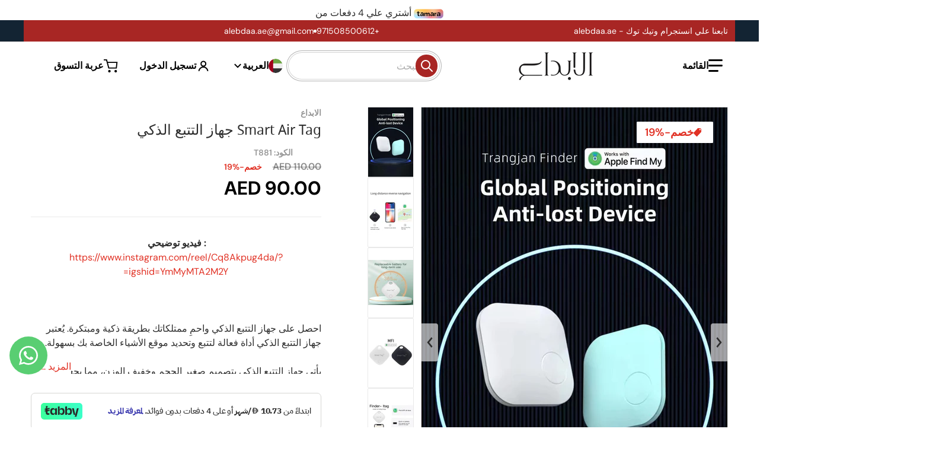

--- FILE ---
content_type: text/html; charset=utf-8
request_url: https://www.alebdaa.ae/products/smart-tag
body_size: 65356
content:
<!doctype html>
<html
    class="no-js"
    lang="ar"
    
        dir="rtl"
    
>
    <head>
        <meta name="google-site-verification" content="fV-6MuvVBOPgBJomgacVQki_dz4NWRXM1c6QdU8YK7M" />
        <!-- Google Tag Manager -->
<script>(function(w,d,s,l,i){w[l]=w[l]||[];w[l].push({'gtm.start':
new Date().getTime(),event:'gtm.js'});var f=d.getElementsByTagName(s)[0],
j=d.createElement(s),dl=l!='dataLayer'?'&l='+l:'';j.async=true;j.src=
'https://www.googletagmanager.com/gtm.js?id='+i+dl;f.parentNode.insertBefore(j,f);
})(window,document,'script','dataLayer','GTM-K9N5VGSV');</script>
<!-- End Google Tag Manager -->
 
<meta charset="utf-8">
        <meta http-equiv="X-UA-Compatible" content="IE=edge">
        <meta name="viewport" content="width=device-width,initial-scale=1">
        <meta name="theme-color" content="">
        <link rel="canonical" href="https://www.alebdaa.ae/products/smart-tag">
        <link rel="preconnect" href="https://cdn.shopify.com" crossorigin>
        <!-- Google tag (gtag.js) -->
<script async src="https://www.googletagmanager.com/gtag/js?id=AW-17680597565">
</script>
<script>
  window.dataLayer = window.dataLayer || [];
  function gtag(){dataLayer.push(arguments);}
  gtag('js', new Date());

  gtag('config', 'AW-17680597565');
</script>
        <script type="application/ld+json">
        {
  "@context": "https://schema.org",
  "@type": "Organization",
  "name": "Alebdaa Electronics",
  "alternateName": "Alebdaa",
  "url": "https://www.alebdaa.ae/",
  "logo": "https://www.alebdaa.ae/cdn/shop/files/alebdaa-logo.png",
  "image": "https://www.alebdaa.ae/cdn/shop/files/alebdaa-storefront.jpg",
  "description": "Alebdaa Electronics is a trusted UAE-based retailer offering home appliances, smart devices, mobile accessories, and car electronics with fast nationwide delivery and exceptional customer service.",
  "email": "info@alebdaa.ae",
  "telephone": "+971-4-123-4567",
  "address": {
    "@type": "PostalAddress",
    "streetAddress": "Al Ittihad Road",
    "addressLocality": "Dubai",
    "addressRegion": "Dubai",
    "postalCode": "00000",
    "addressCountry": "AE"
  },
  "sameAs": [
    "https://www.facebook.com/alebdaaelectronics",
    "https://www.instagram.com/alebdaa.ae",
    "https://www.youtube.com/@alebdaaelectronics",
    "https://www.tiktok.com/@alebdaa.ae",
    "https://www.linkedin.com/company/alebdaa"
  ],
  "foundingDate": "2010",
  "founders": [
    {
      "@type": "Person",
      "name": "Alebdaa Group"
    }
  ],
  "brand": {
    "@type": "Brand",
    "name": "Alebdaa Electronics",
    "logo": "https://www.alebdaa.ae/cdn/shop/files/alebdaa-logo.png"
  },
  "contactPoint": {
    "@type": "ContactPoint",
    "telephone": "+971-4-123-4567",
    "contactType": "customer service",
    "areaServed": "AE",
    "availableLanguage": ["English", "Arabic"]
  }
        }
        </script>

        <!-- Google tag (gtag.js) -->
<script async src="https://www.googletagmanager.com/gtag/js?id=G-V81D1HCWXL"></script>
<script>
  window.dataLayer = window.dataLayer || [];
  function gtag(){dataLayer.push(arguments);}
  gtag('js', new Date());

  gtag('config', 'G-V81D1HCWXL');
</script>


        <link rel="icon" type="image/png" href="#/">

<link rel="preload" as="font" href="//www.alebdaa.ae/cdn/fonts/dm_sans/dmsans_n4.ec80bd4dd7e1a334c969c265873491ae56018d72.woff2" type="font/woff2" crossorigin><title>Smart Air Tag جهاز التتبع الذكي</title>

        
            <meta name="description" content=": فيديو توضيحي  https://www.instagram.com/reel/Cq8Akpug4da/?igshid=YmMyMTA2M2Y=   احصل على جهاز التتبع الذكي واحمِ ممتلكاتك بطريقة ذكية ومبتكرة. يُعتبر جهاز التتبع الذكي أداة فعالة لتتبع وتحديد موقع الأشياء الخاصة بك بسهولة.يأتي جهاز التتبع الذكي بتصميم صغير الحجم وخفيف الوزن، مما يجعله ملائمًا لتثبيته على مفاتيحك، حقي">
        

        

<meta property="og:site_name" content="الابداع ">
<meta property="og:url" content="https://www.alebdaa.ae/products/smart-tag">
<meta property="og:title" content="Smart Air Tag جهاز التتبع الذكي">
<meta property="og:type" content="product">
<meta property="og:description" content=": فيديو توضيحي  https://www.instagram.com/reel/Cq8Akpug4da/?igshid=YmMyMTA2M2Y=   احصل على جهاز التتبع الذكي واحمِ ممتلكاتك بطريقة ذكية ومبتكرة. يُعتبر جهاز التتبع الذكي أداة فعالة لتتبع وتحديد موقع الأشياء الخاصة بك بسهولة.يأتي جهاز التتبع الذكي بتصميم صغير الحجم وخفيف الوزن، مما يجعله ملائمًا لتثبيته على مفاتيحك، حقي"><meta property="og:image" content="http://www.alebdaa.ae/cdn/shop/files/image_8c05bbab-4546-4a16-b91c-7c4b96d0e2a8.jpg?v=1683380451">
    <meta property="og:image:secure_url" content="https://www.alebdaa.ae/cdn/shop/files/image_8c05bbab-4546-4a16-b91c-7c4b96d0e2a8.jpg?v=1683380451">
    <meta property="og:image:width" content="750">
    <meta property="og:image:height" content="1150"><meta property="og:price:amount" content="90.00">
    <meta property="og:price:currency" content="AED"><meta name="twitter:card" content="summary_large_image">
<meta name="twitter:title" content="Smart Air Tag جهاز التتبع الذكي">
<meta name="twitter:description" content=": فيديو توضيحي  https://www.instagram.com/reel/Cq8Akpug4da/?igshid=YmMyMTA2M2Y=   احصل على جهاز التتبع الذكي واحمِ ممتلكاتك بطريقة ذكية ومبتكرة. يُعتبر جهاز التتبع الذكي أداة فعالة لتتبع وتحديد موقع الأشياء الخاصة بك بسهولة.يأتي جهاز التتبع الذكي بتصميم صغير الحجم وخفيف الوزن، مما يجعله ملائمًا لتثبيته على مفاتيحك، حقي">


        <script>window.performance && window.performance.mark && window.performance.mark('shopify.content_for_header.start');</script><meta name="google-site-verification" content="fV-6MuvVBOPgBJomgacVQki_dz4NWRXM1c6QdU8YK7M">
<meta name="facebook-domain-verification" content="hrnwpacxo3yzsdoj8bdv6amavfnttx">
<meta id="shopify-digital-wallet" name="shopify-digital-wallet" content="/67819929911/digital_wallets/dialog">
<link rel="alternate" hreflang="x-default" href="https://www.alebdaa.ae/products/smart-tag">
<link rel="alternate" hreflang="ar" href="https://www.alebdaa.ae/products/smart-tag">
<link rel="alternate" hreflang="en" href="https://www.alebdaa.ae/en/products/smart-tag">
<link rel="alternate" type="application/json+oembed" href="https://www.alebdaa.ae/products/smart-tag.oembed">
<script async="async" src="/checkouts/internal/preloads.js?locale=ar-AE"></script>
<script id="shopify-features" type="application/json">{"accessToken":"a83848b4ac864f04563c44898b46a14f","betas":["rich-media-storefront-analytics"],"domain":"www.alebdaa.ae","predictiveSearch":false,"shopId":67819929911,"locale":"ar"}</script>
<script>var Shopify = Shopify || {};
Shopify.shop = "alebdaa.myshopify.com";
Shopify.locale = "ar";
Shopify.currency = {"active":"AED","rate":"1.0"};
Shopify.country = "AE";
Shopify.theme = {"name":"Charge","id":169270346039,"schema_name":"Charge","schema_version":"2.2.0","theme_store_id":2063,"role":"main"};
Shopify.theme.handle = "null";
Shopify.theme.style = {"id":null,"handle":null};
Shopify.cdnHost = "www.alebdaa.ae/cdn";
Shopify.routes = Shopify.routes || {};
Shopify.routes.root = "/";</script>
<script type="module">!function(o){(o.Shopify=o.Shopify||{}).modules=!0}(window);</script>
<script>!function(o){function n(){var o=[];function n(){o.push(Array.prototype.slice.apply(arguments))}return n.q=o,n}var t=o.Shopify=o.Shopify||{};t.loadFeatures=n(),t.autoloadFeatures=n()}(window);</script>
<script id="shop-js-analytics" type="application/json">{"pageType":"product"}</script>
<script defer="defer" async type="module" src="//www.alebdaa.ae/cdn/shopifycloud/shop-js/modules/v2/client.init-shop-cart-sync_BdyHc3Nr.en.esm.js"></script>
<script defer="defer" async type="module" src="//www.alebdaa.ae/cdn/shopifycloud/shop-js/modules/v2/chunk.common_Daul8nwZ.esm.js"></script>
<script type="module">
  await import("//www.alebdaa.ae/cdn/shopifycloud/shop-js/modules/v2/client.init-shop-cart-sync_BdyHc3Nr.en.esm.js");
await import("//www.alebdaa.ae/cdn/shopifycloud/shop-js/modules/v2/chunk.common_Daul8nwZ.esm.js");

  window.Shopify.SignInWithShop?.initShopCartSync?.({"fedCMEnabled":true,"windoidEnabled":true});

</script>
<script>(function() {
  var isLoaded = false;
  function asyncLoad() {
    if (isLoaded) return;
    isLoaded = true;
    var urls = ["https:\/\/cdn.weglot.com\/weglot_script_tag.js?shop=alebdaa.myshopify.com","https:\/\/static.klaviyo.com\/onsite\/js\/klaviyo.js?company_id=Vzy4rS\u0026shop=alebdaa.myshopify.com","https:\/\/intg.snapchat.com\/shopify\/shopify-scevent-init.js?id=255527c1-f0a8-44a0-9c9e-e4b9d0bae4ea\u0026shop=alebdaa.myshopify.com","https:\/\/currency.libautech-shopify-apps.com\/public\/static\/staticScript.js?shop=alebdaa.myshopify.com"];
    for (var i = 0; i < urls.length; i++) {
      var s = document.createElement('script');
      s.type = 'text/javascript';
      s.async = true;
      s.src = urls[i];
      var x = document.getElementsByTagName('script')[0];
      x.parentNode.insertBefore(s, x);
    }
  };
  if(window.attachEvent) {
    window.attachEvent('onload', asyncLoad);
  } else {
    window.addEventListener('load', asyncLoad, false);
  }
})();</script>
<script id="__st">var __st={"a":67819929911,"offset":14400,"reqid":"c85363d2-ea46-4944-a0ac-54a7c30a6615-1769016968","pageurl":"www.alebdaa.ae\/products\/smart-tag","u":"9f360dec6de6","p":"product","rtyp":"product","rid":8263254966583};</script>
<script>window.ShopifyPaypalV4VisibilityTracking = true;</script>
<script id="captcha-bootstrap">!function(){'use strict';const t='contact',e='account',n='new_comment',o=[[t,t],['blogs',n],['comments',n],[t,'customer']],c=[[e,'customer_login'],[e,'guest_login'],[e,'recover_customer_password'],[e,'create_customer']],r=t=>t.map((([t,e])=>`form[action*='/${t}']:not([data-nocaptcha='true']) input[name='form_type'][value='${e}']`)).join(','),a=t=>()=>t?[...document.querySelectorAll(t)].map((t=>t.form)):[];function s(){const t=[...o],e=r(t);return a(e)}const i='password',u='form_key',d=['recaptcha-v3-token','g-recaptcha-response','h-captcha-response',i],f=()=>{try{return window.sessionStorage}catch{return}},m='__shopify_v',_=t=>t.elements[u];function p(t,e,n=!1){try{const o=window.sessionStorage,c=JSON.parse(o.getItem(e)),{data:r}=function(t){const{data:e,action:n}=t;return t[m]||n?{data:e,action:n}:{data:t,action:n}}(c);for(const[e,n]of Object.entries(r))t.elements[e]&&(t.elements[e].value=n);n&&o.removeItem(e)}catch(o){console.error('form repopulation failed',{error:o})}}const l='form_type',E='cptcha';function T(t){t.dataset[E]=!0}const w=window,h=w.document,L='Shopify',v='ce_forms',y='captcha';let A=!1;((t,e)=>{const n=(g='f06e6c50-85a8-45c8-87d0-21a2b65856fe',I='https://cdn.shopify.com/shopifycloud/storefront-forms-hcaptcha/ce_storefront_forms_captcha_hcaptcha.v1.5.2.iife.js',D={infoText:'Protected by hCaptcha',privacyText:'Privacy',termsText:'Terms'},(t,e,n)=>{const o=w[L][v],c=o.bindForm;if(c)return c(t,g,e,D).then(n);var r;o.q.push([[t,g,e,D],n]),r=I,A||(h.body.append(Object.assign(h.createElement('script'),{id:'captcha-provider',async:!0,src:r})),A=!0)});var g,I,D;w[L]=w[L]||{},w[L][v]=w[L][v]||{},w[L][v].q=[],w[L][y]=w[L][y]||{},w[L][y].protect=function(t,e){n(t,void 0,e),T(t)},Object.freeze(w[L][y]),function(t,e,n,w,h,L){const[v,y,A,g]=function(t,e,n){const i=e?o:[],u=t?c:[],d=[...i,...u],f=r(d),m=r(i),_=r(d.filter((([t,e])=>n.includes(e))));return[a(f),a(m),a(_),s()]}(w,h,L),I=t=>{const e=t.target;return e instanceof HTMLFormElement?e:e&&e.form},D=t=>v().includes(t);t.addEventListener('submit',(t=>{const e=I(t);if(!e)return;const n=D(e)&&!e.dataset.hcaptchaBound&&!e.dataset.recaptchaBound,o=_(e),c=g().includes(e)&&(!o||!o.value);(n||c)&&t.preventDefault(),c&&!n&&(function(t){try{if(!f())return;!function(t){const e=f();if(!e)return;const n=_(t);if(!n)return;const o=n.value;o&&e.removeItem(o)}(t);const e=Array.from(Array(32),(()=>Math.random().toString(36)[2])).join('');!function(t,e){_(t)||t.append(Object.assign(document.createElement('input'),{type:'hidden',name:u})),t.elements[u].value=e}(t,e),function(t,e){const n=f();if(!n)return;const o=[...t.querySelectorAll(`input[type='${i}']`)].map((({name:t})=>t)),c=[...d,...o],r={};for(const[a,s]of new FormData(t).entries())c.includes(a)||(r[a]=s);n.setItem(e,JSON.stringify({[m]:1,action:t.action,data:r}))}(t,e)}catch(e){console.error('failed to persist form',e)}}(e),e.submit())}));const S=(t,e)=>{t&&!t.dataset[E]&&(n(t,e.some((e=>e===t))),T(t))};for(const o of['focusin','change'])t.addEventListener(o,(t=>{const e=I(t);D(e)&&S(e,y())}));const B=e.get('form_key'),M=e.get(l),P=B&&M;t.addEventListener('DOMContentLoaded',(()=>{const t=y();if(P)for(const e of t)e.elements[l].value===M&&p(e,B);[...new Set([...A(),...v().filter((t=>'true'===t.dataset.shopifyCaptcha))])].forEach((e=>S(e,t)))}))}(h,new URLSearchParams(w.location.search),n,t,e,['guest_login'])})(!0,!0)}();</script>
<script integrity="sha256-4kQ18oKyAcykRKYeNunJcIwy7WH5gtpwJnB7kiuLZ1E=" data-source-attribution="shopify.loadfeatures" defer="defer" src="//www.alebdaa.ae/cdn/shopifycloud/storefront/assets/storefront/load_feature-a0a9edcb.js" crossorigin="anonymous"></script>
<script data-source-attribution="shopify.dynamic_checkout.dynamic.init">var Shopify=Shopify||{};Shopify.PaymentButton=Shopify.PaymentButton||{isStorefrontPortableWallets:!0,init:function(){window.Shopify.PaymentButton.init=function(){};var t=document.createElement("script");t.src="https://www.alebdaa.ae/cdn/shopifycloud/portable-wallets/latest/portable-wallets.ar.js",t.type="module",document.head.appendChild(t)}};
</script>
<script data-source-attribution="shopify.dynamic_checkout.buyer_consent">
  function portableWalletsHideBuyerConsent(e){var t=document.getElementById("shopify-buyer-consent"),n=document.getElementById("shopify-subscription-policy-button");t&&n&&(t.classList.add("hidden"),t.setAttribute("aria-hidden","true"),n.removeEventListener("click",e))}function portableWalletsShowBuyerConsent(e){var t=document.getElementById("shopify-buyer-consent"),n=document.getElementById("shopify-subscription-policy-button");t&&n&&(t.classList.remove("hidden"),t.removeAttribute("aria-hidden"),n.addEventListener("click",e))}window.Shopify?.PaymentButton&&(window.Shopify.PaymentButton.hideBuyerConsent=portableWalletsHideBuyerConsent,window.Shopify.PaymentButton.showBuyerConsent=portableWalletsShowBuyerConsent);
</script>
<script>
  function portableWalletsCleanup(e){e&&e.src&&console.error("Failed to load portable wallets script "+e.src);var t=document.querySelectorAll("shopify-accelerated-checkout .shopify-payment-button__skeleton, shopify-accelerated-checkout-cart .wallet-cart-button__skeleton"),e=document.getElementById("shopify-buyer-consent");for(let e=0;e<t.length;e++)t[e].remove();e&&e.remove()}function portableWalletsNotLoadedAsModule(e){e instanceof ErrorEvent&&"string"==typeof e.message&&e.message.includes("import.meta")&&"string"==typeof e.filename&&e.filename.includes("portable-wallets")&&(window.removeEventListener("error",portableWalletsNotLoadedAsModule),window.Shopify.PaymentButton.failedToLoad=e,"loading"===document.readyState?document.addEventListener("DOMContentLoaded",window.Shopify.PaymentButton.init):window.Shopify.PaymentButton.init())}window.addEventListener("error",portableWalletsNotLoadedAsModule);
</script>

<script type="module" src="https://www.alebdaa.ae/cdn/shopifycloud/portable-wallets/latest/portable-wallets.ar.js" onError="portableWalletsCleanup(this)" crossorigin="anonymous"></script>
<script nomodule>
  document.addEventListener("DOMContentLoaded", portableWalletsCleanup);
</script>

<link id="shopify-accelerated-checkout-styles" rel="stylesheet" media="screen" href="https://www.alebdaa.ae/cdn/shopifycloud/portable-wallets/latest/accelerated-checkout-backwards-compat.css" crossorigin="anonymous">
<style id="shopify-accelerated-checkout-cart">
        #shopify-buyer-consent {
  margin-top: 1em;
  display: inline-block;
  width: 100%;
}

#shopify-buyer-consent.hidden {
  display: none;
}

#shopify-subscription-policy-button {
  background: none;
  border: none;
  padding: 0;
  text-decoration: underline;
  font-size: inherit;
  cursor: pointer;
}

#shopify-subscription-policy-button::before {
  box-shadow: none;
}

      </style>

<script>window.performance && window.performance.mark && window.performance.mark('shopify.content_for_header.end');</script>
        

<style data-shopify>
    @font-face {
  font-family: "DM Sans";
  font-weight: 400;
  font-style: normal;
  font-display: swap;
  src: url("//www.alebdaa.ae/cdn/fonts/dm_sans/dmsans_n4.ec80bd4dd7e1a334c969c265873491ae56018d72.woff2") format("woff2"),
       url("//www.alebdaa.ae/cdn/fonts/dm_sans/dmsans_n4.87bdd914d8a61247b911147ae68e754d695c58a6.woff") format("woff");
}

    @font-face {
  font-family: "DM Sans";
  font-weight: 700;
  font-style: normal;
  font-display: swap;
  src: url("//www.alebdaa.ae/cdn/fonts/dm_sans/dmsans_n7.97e21d81502002291ea1de8aefb79170c6946ce5.woff2") format("woff2"),
       url("//www.alebdaa.ae/cdn/fonts/dm_sans/dmsans_n7.af5c214f5116410ca1d53a2090665620e78e2e1b.woff") format("woff");
}

    @font-face {
  font-family: "DM Sans";
  font-weight: 600;
  font-style: normal;
  font-display: swap;
  src: url("//www.alebdaa.ae/cdn/fonts/dm_sans/dmsans_n6.70a2453ea926d613c6a2f89af05180d14b3a7c96.woff2") format("woff2"),
       url("//www.alebdaa.ae/cdn/fonts/dm_sans/dmsans_n6.355605667bef215872257574b57fc097044f7e20.woff") format("woff");
}

    @font-face {
  font-family: "DM Sans";
  font-weight: 400;
  font-style: italic;
  font-display: swap;
  src: url("//www.alebdaa.ae/cdn/fonts/dm_sans/dmsans_i4.b8fe05e69ee95d5a53155c346957d8cbf5081c1a.woff2") format("woff2"),
       url("//www.alebdaa.ae/cdn/fonts/dm_sans/dmsans_i4.403fe28ee2ea63e142575c0aa47684d65f8c23a0.woff") format("woff");
}

    @font-face {
  font-family: "DM Sans";
  font-weight: 700;
  font-style: italic;
  font-display: swap;
  src: url("//www.alebdaa.ae/cdn/fonts/dm_sans/dmsans_i7.52b57f7d7342eb7255084623d98ab83fd96e7f9b.woff2") format("woff2"),
       url("//www.alebdaa.ae/cdn/fonts/dm_sans/dmsans_i7.d5e14ef18a1d4a8ce78a4187580b4eb1759c2eda.woff") format("woff");
}

    
    :root {
      --font-body-family: "DM Sans", sans-serif;
      --font-body-style: normal;
      --font-body-weight: 400;

      --font-heading-family: "system_ui", -apple-system, 'Segoe UI', Roboto, 'Helvetica Neue', 'Noto Sans', 'Liberation Sans', Arial, sans-serif, 'Apple Color Emoji', 'Segoe UI Emoji', 'Segoe UI Symbol', 'Noto Color Emoji';
      --font-heading-style: normal;
      --font-heading-weight: 400;
      --font-heading-size: 46;

      --color-base-text: #2e2e2e;
      --color-base-text-rgb: 46, 46, 46;
      --color-base-background-1: #FFFFFF;
      --color-base-background-1-rgb: 255, 255, 255;
      --color-base-background-2: #F4F4F5;
      --color-base-background-2-rgb: 244, 244, 245;
      --color-base-background-gradient: ;
      --color-base-link: #E13124;
      --color-base-link-rgb: 225, 49, 36;
      --color-base-accent-1: #a82624;
      --color-base-accent-1-rgb: 168, 38, 36;
      --color-base-accent-1-inverse: #ffffff;
      --color-base-accent-1-inverse-rgb: 255, 255, 255;
      --color-base-accent-2: #ECD5C0;
      --color-base-accent-2-rgb: 236, 213, 192;
      --color-base-accent-2-inverse: #ffffff;
      --color-base-accent-2-inverse-rgb: 255, 255, 255;

      --color-price-final: #000000;

      --color-message-rgb: 110,113,120;

      --header--text-color: #000000;
      --header--text-color-rgb: 0, 0, 0;
      --header--background-color: #ffffff;

      --footer-text-color: #ffffff;
    }

    html {
      box-sizing: border-box;
      height: 100%;
    }

    .form__message--success {
      --color-message-rgb: 66,202,73;
    }

    .form__message--error {
      --color-message-rgb: 255,83,82;
    }

    .shopify-section .dynamic-page-width {
      max-width: 1200px;
      margin: 0 auto;
      padding-left: .75rem;
      padding-right: .75rem;
    }

    .shopify-section .full--width {
      max-width: 100%;
      padding-left: .75rem;
      padding-right: .75rem;
    }

    .shopify-section .full--width__no-paddings {
      max-width: 100%;
    }

    #MainContent .lighter {
      font-weight: 400;
    }
</style>

        <style data-shopify>
    #MainContent > :last-child .icons-bar {
      margin-bottom: -1.5rem;
    }
    
    .badge-onsale.none,
    .badge-soldout.none {
      display: none;
    }
    
    .jdgm-rev-widg__title {
      display: none;
    }
    .grid-item .jdgm-preview-badge {
      font-size: calc(1rem - 2px);
    }

    .grid-item .jdgm-preview-badge > div {
      margin: .5rem 0 0;
      white-space: nowrap;
      overflow: hidden;
      text-overflow: ellipsis;
    }

    .grid-item .jdgm-prev-badge__text {
      font-weight: 600;
    }

    .grid-item .jdgm-prev-badge[data-number-of-reviews="0"] {
      display: none !important;
    }

    .heading .link {
      width: 100%;
      max-width: max-content;
    }
    /* RTL */
    
    .footer-contacts__image-title {
      right: 1rem;
    }

    header .header__search .search__input {
      padding-right: 2rem;
    }

    header:not(.logo--middle.search--icon) .field__button {
      right: unset;
      left: 0;
    }
    

    @media only screen and (max-width: 900px) {
      .grid-item .judgeme-product-reviews-badge .jdgm-widget.jdgm-widget {
        float: left;
      }
    }

    @media only screen and (min-width: 767px) {
      .tab-judgeme-reviews .jdgm-widget .jdgm-row-stars {
        justify-content: unset !important;
      }
    }
    @media only screen and (min-width: 990px) {
      .tab-judgeme-reviews .jdgm-widget:not(.jdgm-review-widget--small,.jdgm-review-widget--medium) :not(.jdgm-histogram-wrapper) > .jdgm-histogram {
        width: 50%;
      }
    }

    .grid-item {
      flex-shrink: 0;
    }

    .grid-item .item-image {
      position: relative;
      width: 100%;
    }

    .grid-item .item-vendor {
      color: var(--color-foreground-70);
      font-size: calc(1rem - 1px);
      font-weight: 600;
      margin: 0 0 .25rem;
      word-break: break-all;
    }

    .grid-item .item-title {
      font-weight: 700;
      display: -webkit-box;
      overflow: hidden;
      -webkit-box-orient: vertical;
      -webkit-line-clamp: 3;
      word-break: break-word;
    }

    .item-actions-wrapper > button {
      padding: .25rem .5rem;
      max-width: 100%;
    }

    .item-actions-wrapper > button span {
      overflow: hidden;
      text-overflow: ellipsis;
      white-space: nowrap;
    }

    .grid-item .badge-onsale__icon svg {
      width: .75rem;
      margin-right: .35rem;
    }

    .grid-item .badge-onsale__label {
      display: flex;
    }

    select-color-variants {
      display: flex;
      width: 100%;
      align-items: center;
      padding-bottom: .75rem;
    }

    select-color-variants .swatch-attribute-options {
      gap: .5rem 0.25rem;
    }

    .grid-item .compare-add-button {
      min-width: 0;
      padding: 0;
      position: absolute;
      bottom: 0.75rem;
      right: 0.75rem;
      background: transparent;
      z-index: 20;
    }

    .footer-contacts__address i {
      background: none;
      height: 1.5rem;
      position: absolute;
      margin: .5rem 0 0 -3rem;
      padding: 0;
      width: 1.5rem;
    }
    .footer-inner {
      display: flex;
      gap: 1rem;
      margin: 0 auto;
      max-width: 1280px;
      padding: 1.5rem 1rem;
    }

    .footer-inner[data-children-count] {
      display: grid;
    }

    @media only screen and (max-width: 900px) {
      [data-mode="grid"] .item-actions-wrapper {
        padding-top: .75rem;
        border-top: 1px solid var(--color-foreground-10);
      }
      .swatch-attribute-options .swatch-option_more {
        display: flex;
        align-items: center;
      }
    }

    @media only screen and (min-width: 768px) {
      .footer-contacts__image .image-placeholder {
        width: px;
        height: px;
      }

      .footer-inner[data-children-count] {
        grid-template-columns: repeat(3, 1fr);
      }

      .footer-inner[data-children-count="2"] {
        grid-template-columns: repeat(2, 1fr);
      }
    }

    @media only screen and (min-width: 990px) {
     .footer-contacts__address i {
        border-radius: 100%;
        background: rgba(var(--footer-contacts--foreground-color), .1);
        width: 2.75rem;
        height: 2.75rem;
        margin: .5rem 0 0 -3.5rem;
        padding: .5rem;
      }

      .footer-inner[data-children-count] {
        grid-template-columns: repeat(4, 1fr);
      }
    }

    .page-scroll-up svg {
      width: 1.5rem;
      height: 1.5rem;
    }
    /* control buttons paddings */
    [type=button],
    [type=reset],
    [type=submit],
    button,
    .button,
    .shopify-challenge__button {
      padding: 0.5rem 1.5rem;
    }

    /* buttons outline on hover *//* RTL */
    
    cart-sidebar {
      left: 0;
      --tw-translate-x: -100%;
      transform: translateX(var(--tw-translate-x));
    }

    header cart-sidebar {
      --tw-translate-x: 100%;
      transform-origin: calc(1.5rem - 100%) -1.5rem;
    }

    header.header cart-sidebar::after {
      left: 1.5rem;
    }

    slider-component .slider-buttons {
      left: 0;
    }
</style>

        <style data-shopify>
/* LIGHT THEME */
    .header .localization-language-wrapper button:hover,
    .header__icons button:hover,
    .header__icons .button:hover {
      --tw-shadow: transparent !important;
    }
    /* color swatches in the product grid */
    .facets__list .facet-checkbox:not(.facet-checkbox--disabled) .facet__swatch-option[type=radio] + label::before,
    .grid-item .swatch-option[type=radio]:checked + label::before,
    .grid-item .swatch-option[type=radio] + label:hover::before {
      padding: 1rem;
    }

    squama-item {
      border-radius: 8px;
    }

    .footer-inner li {
      line-height: 2.25;
    }

    .footer-contacts i {
      color: var(--footer-contacts-icon-foreground-color);
    }

    @media only screen and (max-width: 989px) {
      .footer-section .footer-inner {
        padding-left: 1.5rem;
        padding-right: 1.5rem;
      }

      .footer-contacts .footer-contacts__address i {
        background: transparent;
        padding: 0;
        width: 1.25rem;
      }

      .footer-contacts .footer-contacts__address > div {
        display: flex;
        flex-direction: column-reverse;
      }

      .footer-contacts__address .email {
        order: 1;
      }

      .footer-contacts__address .h4 {
        margin-top: .5rem;
      }

      .footer-contacts .footer-contacts__address i {
        margin: .5rem 0 0 -2rem;
      }
    }

    @media only screen and (min-width: 767px) {
      [data-mode="grid"] squama-item::after {
        --tw-gradient-to: transparent !important;
      }
    }

    @media only screen and (min-width: 990px) {
      footer .footer-contacts {
        padding: 2rem 0 2rem;
      }
    }</style>


        
            <style data-shopify>
    .reveal-slide-in {
        position: relative;
        z-index: 10;
    }

    @media only screen and (max-width: 768px) {
        .reveal-slide-in .slider--mobile,
        .reveal-slide-in .slider--tablet,
        .reveal-slide-in.slider--tablet {
            overflow-y: hidden !important;
        }
    }

    .reveal-slide-in .reveal-item {
        transform: translateY(2rem);
        opacity: 0;
    }

    .reveal-slide-in .reveal-item.reveal-ready {
        animation: slideIn 750ms cubic-bezier(0, 0, .3, 1) forwards;
    }

    @keyframes slideIn {
        from {transform: translateY(2rem);opacity:0;}
        to {transform: translateY(0);opacity:1;}
    }
</style>

        

        <script src="//www.alebdaa.ae/cdn/shop/t/9/assets/global.js?v=89930818582762839461718191737" defer="defer"></script>
        <link href="//www.alebdaa.ae/cdn/shop/t/9/assets/styles.css?v=103245895307267566051718191739" rel="stylesheet" type="text/css" media="all" />
        <style data-shopify>
    .page-scroll-up,
    .product-form__buttons button,
    header .cart-sidebar__footer-actions > * {
      border-radius: 1.5rem;
      -webkit-border-radius: 1.5rem;
    }

    .swatch-attribute-options input[type=radio] + label,
    .swatch-option[type=radio]:checked + label:before,
    .swatch-option[type=radio] + label:hover:before,
    variant-radios .form__label ~ label,
    variant-radios[data-mark-unavailable-variant=true] input[type=radio].unavailable-option + label .unavailable-swatch__overlay {
      border-radius: 1.5rem;
      -webkit-border-radius: 1.5rem;
    }

    [type=text],
    [type=password],
    [type=url],
    [type=tel],
    [type=search],
    .search__input,
    [type=datetime],
    [type=email],
    [type=date],
    textarea,
    form select,
    .select__select,
    .header__search .field,
    .pagination__item,
    .our-collections.slider li > a .item-title,
    .facet-checkbox:not(.facet-checkbox--disabled) .facet__swatch-option[type=radio] + label::before,
    .facet__swatch-option + label,
    .compare-icon > svg,
    .compare-checkmark > svg,
    .grid-item .compare-add-button,
    .jdgm-write-rev-link.jdgm-write-rev-link,
    .product-tabs .spr-summary-actions-newreview,
    .menu-drawer .localization-form__select,
    bought-together .item-checkbox svg {
      border-radius: 1.5rem ;
      -webkit-border-radius: 1.5rem ;
    }

    [type=button],
    [type=reset],
    [type=submit],
    button,
    .button,
    .shopify-payment-button__button [role=button],
    .shopify-challenge__button {
      border-radius: 1.5rem;
      -webkit-border-radius: 1.5rem;
    }

    .cart__dynamic-checkout-buttons div[role=button] {
      border-radius: 1.5rem !important;
      -webkit-border-radius: 1.5rem !important;
      height: 44px !important;
    }

    .header__search .search__button {
      border-radius: 1.5rem;
      -webkit-border-radius: 1.5rem;
    }

    .header__search .search__button {
      padding: 0.4rem;
    }

    footer .newsletter-form__field-wrapper button.button,
    .footer-contacts__newsletter button.button {
      padding: 0.35rem;
    }

    footer .newsletter-form__field-wrapper button.button,
    .footer-contacts__newsletter button.button,
    .field__button {
      position: absolute;
      top: .25rem;
      bottom: .25rem;
      right: .25rem;
    }

    [type=email],
    [type=password],
    [type=text],
    .popup-banner__text .newsletter-form__button {
      width: 100%!important;
    }

    
    .header .highlite_parent_item_on_active_child,
    .top__menu-item-active,
    .header .header__menu-item-1-highlighted {
        border-radius: 1.5rem;
    }
</style>

        <script type="text/javascript">
    let subscribers = {};
    const PUB_SUB_EVENTS = {
      cartUpdate: "cart-update",
      quantityUpdate: "quantity-update",
      variantChange: "variant-change",
      windowResizeX: "window-resize-x",
    };

    function debounce(fn, wait) {
    let t;
    return (...args) => {
        clearTimeout(t);
        t = setTimeout(() => fn.apply(this, args), wait);
    };
    }

    function subscribe(eventName, callback) {
    if (subscribers[eventName] === undefined) subscribers[eventName] = [];

    subscribers[eventName] = [...subscribers[eventName], callback];

    return function unsubscribe() {
        subscribers[eventName] = subscribers[eventName].filter((cb) => {
            return cb !== callback;
        });
    };
    }
    document.documentElement.className = document.documentElement.className.replace('no-js', 'js');

    if (HTMLScriptElement.supports && HTMLScriptElement.supports('speculationrules')) {

      const specScript = document.createElement('script');
      specScript.type = 'speculationrules';
      specRules = {
        "prerender": [{
          "source": "document",
          "where": {
            "or": [
              { "href_matches": "/*" },
              { "href_matches": "/collections*" },
              { "href_matches": "/products*" },
              { "href_matches": "/blogs*" },
              { "href_matches": "/pages*" }
            ],
          },
          "eagerness": "moderate"
        }]
      };
      specScript.textContent = JSON.stringify(specRules);

      const scriptTag = document.getElementsByTagName('script')[0];
      scriptTag.parentElement.insertBefore(specScript, scriptTag);
    }
</script>

    <!-- BEGIN app block: shopify://apps/klaviyo-email-marketing-sms/blocks/klaviyo-onsite-embed/2632fe16-c075-4321-a88b-50b567f42507 -->












  <script async src="https://static.klaviyo.com/onsite/js/Vzy4rS/klaviyo.js?company_id=Vzy4rS"></script>
  <script>!function(){if(!window.klaviyo){window._klOnsite=window._klOnsite||[];try{window.klaviyo=new Proxy({},{get:function(n,i){return"push"===i?function(){var n;(n=window._klOnsite).push.apply(n,arguments)}:function(){for(var n=arguments.length,o=new Array(n),w=0;w<n;w++)o[w]=arguments[w];var t="function"==typeof o[o.length-1]?o.pop():void 0,e=new Promise((function(n){window._klOnsite.push([i].concat(o,[function(i){t&&t(i),n(i)}]))}));return e}}})}catch(n){window.klaviyo=window.klaviyo||[],window.klaviyo.push=function(){var n;(n=window._klOnsite).push.apply(n,arguments)}}}}();</script>

  
    <script id="viewed_product">
      if (item == null) {
        var _learnq = _learnq || [];

        var MetafieldReviews = null
        var MetafieldYotpoRating = null
        var MetafieldYotpoCount = null
        var MetafieldLooxRating = null
        var MetafieldLooxCount = null
        var okendoProduct = null
        var okendoProductReviewCount = null
        var okendoProductReviewAverageValue = null
        try {
          // The following fields are used for Customer Hub recently viewed in order to add reviews.
          // This information is not part of __kla_viewed. Instead, it is part of __kla_viewed_reviewed_items
          MetafieldReviews = {};
          MetafieldYotpoRating = null
          MetafieldYotpoCount = null
          MetafieldLooxRating = null
          MetafieldLooxCount = null

          okendoProduct = null
          // If the okendo metafield is not legacy, it will error, which then requires the new json formatted data
          if (okendoProduct && 'error' in okendoProduct) {
            okendoProduct = null
          }
          okendoProductReviewCount = okendoProduct ? okendoProduct.reviewCount : null
          okendoProductReviewAverageValue = okendoProduct ? okendoProduct.reviewAverageValue : null
        } catch (error) {
          console.error('Error in Klaviyo onsite reviews tracking:', error);
        }

        var item = {
          Name: "Smart Air Tag جهاز التتبع الذكي",
          ProductID: 8263254966583,
          Categories: ["أغراض السفر","أغراض السيارة","الرئيسية","جميع المنتجات","خصومات","مستلزمات الهاتف","ًالأكثر مبيعا"],
          ImageURL: "https://www.alebdaa.ae/cdn/shop/files/image_8c05bbab-4546-4a16-b91c-7c4b96d0e2a8_grande.jpg?v=1683380451",
          URL: "https://www.alebdaa.ae/products/smart-tag",
          Brand: "الابداع",
          Price: "AED 90.00",
          Value: "90.00",
          CompareAtPrice: "AED 110.00"
        };
        _learnq.push(['track', 'Viewed Product', item]);
        _learnq.push(['trackViewedItem', {
          Title: item.Name,
          ItemId: item.ProductID,
          Categories: item.Categories,
          ImageUrl: item.ImageURL,
          Url: item.URL,
          Metadata: {
            Brand: item.Brand,
            Price: item.Price,
            Value: item.Value,
            CompareAtPrice: item.CompareAtPrice
          },
          metafields:{
            reviews: MetafieldReviews,
            yotpo:{
              rating: MetafieldYotpoRating,
              count: MetafieldYotpoCount,
            },
            loox:{
              rating: MetafieldLooxRating,
              count: MetafieldLooxCount,
            },
            okendo: {
              rating: okendoProductReviewAverageValue,
              count: okendoProductReviewCount,
            }
          }
        }]);
      }
    </script>
  




  <script>
    window.klaviyoReviewsProductDesignMode = false
  </script>







<!-- END app block --><!-- BEGIN app block: shopify://apps/whatsapp-button/blocks/app-embed-block/96d80a63-e860-4262-a001-8b82ac4d00e6 --><script>
    (function() {
        function asyncLoad() {
            var url = 'https://whatsapp-button.eazeapps.io/api/buttonInstallation/scriptTag?shopId=15051&v=1767260353';
            var s = document.createElement('script');
            s.type = 'text/javascript';
            s.async = true;
            s.src = url;
            var x = document.getElementsByTagName('script')[0];
            x.parentNode.insertBefore(s, x);
        };
        if(window.attachEvent) {
            window.attachEvent('onload', asyncLoad);
        } else {
            window.addEventListener('load', asyncLoad, false);
        }
    })();
</script>

<!-- END app block --><!-- BEGIN app block: shopify://apps/judge-me-reviews/blocks/judgeme_core/61ccd3b1-a9f2-4160-9fe9-4fec8413e5d8 --><!-- Start of Judge.me Core -->






<link rel="dns-prefetch" href="https://cdnwidget.judge.me">
<link rel="dns-prefetch" href="https://cdn.judge.me">
<link rel="dns-prefetch" href="https://cdn1.judge.me">
<link rel="dns-prefetch" href="https://api.judge.me">

<script data-cfasync='false' class='jdgm-settings-script'>window.jdgmSettings={"pagination":5,"disable_web_reviews":false,"badge_no_review_text":"لا توجد مراجعات","badge_n_reviews_text":"{{ n }} مراجعة/مراجعات","hide_badge_preview_if_no_reviews":true,"badge_hide_text":false,"enforce_center_preview_badge":false,"widget_title":"مراجعات العملاء","widget_open_form_text":"كتابة مراجعة","widget_close_form_text":"إلغاء المراجعة","widget_refresh_page_text":"تحديث الصفحة","widget_summary_text":"بناءً على {{ number_of_reviews }} مراجعة/مراجعات","widget_no_review_text":"كن أول من يكتب مراجعة","widget_name_field_text":"اسم العرض","widget_verified_name_field_text":"الاسم الموثق (عام)","widget_name_placeholder_text":"اسم العرض","widget_required_field_error_text":"هذا الحقل مطلوب.","widget_email_field_text":"البريد الإلكتروني","widget_verified_email_field_text":"البريد الإلكتروني الموثق (خاص، لا يمكن تعديله)","widget_email_placeholder_text":"بريدك الإلكتروني","widget_email_field_error_text":"الرجاء إدخال عنوان بريد إلكتروني صالح.","widget_rating_field_text":"التقييم","widget_review_title_field_text":"عنوان المراجعة","widget_review_title_placeholder_text":"أعط مراجعتك عنوانًا","widget_review_body_field_text":"محتوى المراجعة","widget_review_body_placeholder_text":"ابدأ الكتابة هنا...","widget_pictures_field_text":"صورة/فيديو (اختياري)","widget_submit_review_text":"إرسال المراجعة","widget_submit_verified_review_text":"إرسال مراجعة موثقة","widget_submit_success_msg_with_auto_publish":"شكرًا لك! يرجى تحديث الصفحة بعد لحظات قليلة لرؤية مراجعتك. يمكنك إزالة أو تعديل مراجعتك عن طريق تسجيل الدخول إلى \u003ca href='https://judge.me/login' target='_blank' rel='nofollow noopener'\u003eJudge.me\u003c/a\u003e","widget_submit_success_msg_no_auto_publish":"شكرًا لك! سيتم نشر مراجعتك بمجرد موافقة مسؤول المتجر عليها. يمكنك إزالة أو تعديل مراجعتك عن طريق تسجيل الدخول إلى \u003ca href='https://judge.me/login' target='_blank' rel='nofollow noopener'\u003eJudge.me\u003c/a\u003e","widget_show_default_reviews_out_of_total_text":"عرض {{ n_reviews_shown }} من إجمالي {{ n_reviews }} مراجعة.","widget_show_all_link_text":"عرض الكل","widget_show_less_link_text":"عرض أقل","widget_author_said_text":"{{ reviewer_name }} قال:","widget_days_text":"منذ {{ n }} يوم/أيام","widget_weeks_text":"منذ {{ n }} أسبوع/أسابيع","widget_months_text":"منذ {{ n }} شهر/أشهر","widget_years_text":"منذ {{ n }} سنة/سنوات","widget_yesterday_text":"أمس","widget_today_text":"اليوم","widget_replied_text":"\u003e\u003e {{ shop_name }} رد:","widget_read_more_text":"قراءة المزيد","widget_reviewer_name_as_initial":"","widget_rating_filter_color":"#fbcd0a","widget_rating_filter_see_all_text":"مشاهدة جميع المراجعات","widget_sorting_most_recent_text":"الأحدث","widget_sorting_highest_rating_text":"أعلى تقييم","widget_sorting_lowest_rating_text":"أدنى تقييم","widget_sorting_with_pictures_text":"الصور فقط","widget_sorting_most_helpful_text":"الأكثر فائدة","widget_open_question_form_text":"اطرح سؤالاً","widget_reviews_subtab_text":"المراجعات","widget_questions_subtab_text":"الأسئلة","widget_question_label_text":"سؤال","widget_answer_label_text":"إجابة","widget_question_placeholder_text":"اكتب سؤالك هنا","widget_submit_question_text":"إرسال السؤال","widget_question_submit_success_text":"شكرًا على سؤالك! سنخطرك بمجرد الإجابة عليه.","verified_badge_text":"موثق","verified_badge_bg_color":"","verified_badge_text_color":"","verified_badge_placement":"left-of-reviewer-name","widget_review_max_height":"","widget_hide_border":false,"widget_social_share":false,"widget_thumb":false,"widget_review_location_show":false,"widget_location_format":"","all_reviews_include_out_of_store_products":true,"all_reviews_out_of_store_text":"(خارج المتجر)","all_reviews_pagination":100,"all_reviews_product_name_prefix_text":"حول","enable_review_pictures":true,"enable_question_anwser":false,"widget_theme":"default","review_date_format":"mm/dd/yyyy","default_sort_method":"most-recent","widget_product_reviews_subtab_text":"مراجعات المنتج","widget_shop_reviews_subtab_text":"مراجعات المتجر","widget_other_products_reviews_text":"مراجعات للمنتجات الأخرى","widget_store_reviews_subtab_text":"مراجعات المتجر","widget_no_store_reviews_text":"لم يتم العثور على مراجعات لهذا المتجر بعد","widget_web_restriction_product_reviews_text":"هذا المنتج لم يتلقى أي مراجعات بعد","widget_no_items_text":"لم يتم العثور على عناصر","widget_show_more_text":"عرض المزيد","widget_write_a_store_review_text":"كتابة مراجعة للمتجر","widget_other_languages_heading":"المراجعات بلغات أخرى","widget_translate_review_text":"ترجمة المراجعة إلى {{ language }}","widget_translating_review_text":"جاري الترجمة...","widget_show_original_translation_text":"إظهار الأصل ({{ language }})","widget_translate_review_failed_text":"تعذرت ترجمة المراجعة.","widget_translate_review_retry_text":"إعادة المحاولة","widget_translate_review_try_again_later_text":"حاول مرة أخرى لاحقًا","show_product_url_for_grouped_product":false,"widget_sorting_pictures_first_text":"الصور أولاً","show_pictures_on_all_rev_page_mobile":false,"show_pictures_on_all_rev_page_desktop":false,"floating_tab_hide_mobile_install_preference":false,"floating_tab_button_name":"★ المراجعات","floating_tab_title":"دع العملاء يتحدثون عنا","floating_tab_button_color":"","floating_tab_button_background_color":"","floating_tab_url":"","floating_tab_url_enabled":false,"floating_tab_tab_style":"text","all_reviews_text_badge_text":"العملاء يقيموننا {{ shop.metafields.judgeme.all_reviews_rating | round: 1 }}/5 بناءً على {{ shop.metafields.judgeme.all_reviews_count }} مراجعة.","all_reviews_text_badge_text_branded_style":"{{ shop.metafields.judgeme.all_reviews_rating | round: 1 }} من 5 نجوم بناءً على {{ shop.metafields.judgeme.all_reviews_count }} مراجعة","is_all_reviews_text_badge_a_link":false,"show_stars_for_all_reviews_text_badge":false,"all_reviews_text_badge_url":"","all_reviews_text_style":"branded","all_reviews_text_color_style":"judgeme_brand_color","all_reviews_text_color":"#108474","all_reviews_text_show_jm_brand":true,"featured_carousel_show_header":true,"featured_carousel_title":"دع العملاء يتحدثون عنا","testimonials_carousel_title":"يقول العملاء عنا","videos_carousel_title":"قصص عملاء حقيقية","cards_carousel_title":"يقول العملاء عنا","featured_carousel_count_text":"من {{ n }} مراجعة","featured_carousel_add_link_to_all_reviews_page":false,"featured_carousel_url":"","featured_carousel_show_images":true,"featured_carousel_autoslide_interval":5,"featured_carousel_arrows_on_the_sides":false,"featured_carousel_height":250,"featured_carousel_width":80,"featured_carousel_image_size":0,"featured_carousel_image_height":250,"featured_carousel_arrow_color":"#eeeeee","verified_count_badge_style":"branded","verified_count_badge_orientation":"horizontal","verified_count_badge_color_style":"judgeme_brand_color","verified_count_badge_color":"#108474","is_verified_count_badge_a_link":false,"verified_count_badge_url":"","verified_count_badge_show_jm_brand":true,"widget_rating_preset_default":5,"widget_first_sub_tab":"product-reviews","widget_show_histogram":true,"widget_histogram_use_custom_color":false,"widget_pagination_use_custom_color":false,"widget_star_use_custom_color":false,"widget_verified_badge_use_custom_color":false,"widget_write_review_use_custom_color":false,"picture_reminder_submit_button":"Upload Pictures","enable_review_videos":false,"mute_video_by_default":false,"widget_sorting_videos_first_text":"الفيديوهات أولاً","widget_review_pending_text":"قيد الانتظار","featured_carousel_items_for_large_screen":3,"social_share_options_order":"Facebook,Twitter","remove_microdata_snippet":true,"disable_json_ld":false,"enable_json_ld_products":false,"preview_badge_show_question_text":false,"preview_badge_no_question_text":"لا توجد أسئلة","preview_badge_n_question_text":"{{ number_of_questions }} سؤال/أسئلة","qa_badge_show_icon":false,"qa_badge_position":"same-row","remove_judgeme_branding":false,"widget_add_search_bar":false,"widget_search_bar_placeholder":"يبحث","widget_sorting_verified_only_text":"الموثقة فقط","featured_carousel_theme":"default","featured_carousel_show_rating":true,"featured_carousel_show_title":true,"featured_carousel_show_body":true,"featured_carousel_show_date":false,"featured_carousel_show_reviewer":true,"featured_carousel_show_product":false,"featured_carousel_header_background_color":"#108474","featured_carousel_header_text_color":"#ffffff","featured_carousel_name_product_separator":"reviewed","featured_carousel_full_star_background":"#108474","featured_carousel_empty_star_background":"#dadada","featured_carousel_vertical_theme_background":"#f9fafb","featured_carousel_verified_badge_enable":true,"featured_carousel_verified_badge_color":"#108474","featured_carousel_border_style":"round","featured_carousel_review_line_length_limit":3,"featured_carousel_more_reviews_button_text":"قراءة المزيد من المراجعات","featured_carousel_view_product_button_text":"عرض المنتج","all_reviews_page_load_reviews_on":"scroll","all_reviews_page_load_more_text":"تحميل المزيد من المراجعات","disable_fb_tab_reviews":false,"enable_ajax_cdn_cache":false,"widget_advanced_speed_features":5,"widget_public_name_text":"يتم عرضها علنًا مثل","default_reviewer_name":"John Smith","default_reviewer_name_has_non_latin":true,"widget_reviewer_anonymous":"مجهول","medals_widget_title":"ميداليات المراجعة Judge.me","medals_widget_background_color":"#f9fafb","medals_widget_position":"footer_all_pages","medals_widget_border_color":"#f9fafb","medals_widget_verified_text_position":"left","medals_widget_use_monochromatic_version":false,"medals_widget_elements_color":"#108474","show_reviewer_avatar":true,"widget_invalid_yt_video_url_error_text":"ليس رابط فيديو يوتيوب","widget_max_length_field_error_text":"الرجاء إدخال ما لا يزيد عن {0} حرف.","widget_show_country_flag":false,"widget_show_collected_via_shop_app":true,"widget_verified_by_shop_badge_style":"light","widget_verified_by_shop_text":"تم التحقق بواسطة المتجر","widget_show_photo_gallery":false,"widget_load_with_code_splitting":true,"widget_ugc_install_preference":false,"widget_ugc_title":"صنع بواسطتنا، مشاركة بواسطتك","widget_ugc_subtitle":"ضع علامة علينا لرؤية صورتك معروضة في صفحتنا","widget_ugc_arrows_color":"#ffffff","widget_ugc_primary_button_text":"اشتر الآن","widget_ugc_primary_button_background_color":"#108474","widget_ugc_primary_button_text_color":"#ffffff","widget_ugc_primary_button_border_width":"0","widget_ugc_primary_button_border_style":"none","widget_ugc_primary_button_border_color":"#108474","widget_ugc_primary_button_border_radius":"25","widget_ugc_secondary_button_text":"تحميل المزيد","widget_ugc_secondary_button_background_color":"#ffffff","widget_ugc_secondary_button_text_color":"#108474","widget_ugc_secondary_button_border_width":"2","widget_ugc_secondary_button_border_style":"solid","widget_ugc_secondary_button_border_color":"#108474","widget_ugc_secondary_button_border_radius":"25","widget_ugc_reviews_button_text":"عرض المراجعات","widget_ugc_reviews_button_background_color":"#ffffff","widget_ugc_reviews_button_text_color":"#108474","widget_ugc_reviews_button_border_width":"2","widget_ugc_reviews_button_border_style":"solid","widget_ugc_reviews_button_border_color":"#108474","widget_ugc_reviews_button_border_radius":"25","widget_ugc_reviews_button_link_to":"judgeme-reviews-page","widget_ugc_show_post_date":true,"widget_ugc_max_width":"800","widget_rating_metafield_value_type":true,"widget_primary_color":"#A82624","widget_enable_secondary_color":false,"widget_secondary_color":"#edf5f5","widget_summary_average_rating_text":"{{ average_rating }} من 5","widget_media_grid_title":"صور وفيديوهات العملاء","widget_media_grid_see_more_text":"مشاهدة المزيد","widget_round_style":false,"widget_show_product_medals":true,"widget_verified_by_judgeme_text":"تم التحقق بواسطة Judge.me","widget_show_store_medals":true,"widget_verified_by_judgeme_text_in_store_medals":"تم التحقق بواسطة Judge.me","widget_media_field_exceed_quantity_message":"عذرًا، يمكننا قبول {{ max_media }} فقط لمراجعة واحدة.","widget_media_field_exceed_limit_message":"{{ file_name }} كبير جدًا، يرجى اختيار {{ media_type }} أقل من {{ size_limit }} ميجابايت.","widget_review_submitted_text":"تم تقديم المراجعة!","widget_question_submitted_text":"تم تقديم السؤال!","widget_close_form_text_question":"إلغاء","widget_write_your_answer_here_text":"اكتب إجابتك هنا","widget_enabled_branded_link":true,"widget_show_collected_by_judgeme":true,"widget_reviewer_name_color":"","widget_write_review_text_color":"","widget_write_review_bg_color":"","widget_collected_by_judgeme_text":"تم جمعها بواسطة Judge.me","widget_pagination_type":"standard","widget_load_more_text":"تحميل المزيد","widget_load_more_color":"#108474","widget_full_review_text":"المراجعة الكاملة","widget_read_more_reviews_text":"قراءة المزيد من المراجعات","widget_read_questions_text":"قراءة الأسئلة","widget_questions_and_answers_text":"أسئلة وأجوبة","widget_verified_by_text":"تم التحقق بواسطة","widget_verified_text":"تم التحقق","widget_number_of_reviews_text":"{{ number_of_reviews }} مراجعة","widget_back_button_text":"رجوع","widget_next_button_text":"التالي","widget_custom_forms_filter_button":"فلاتر","custom_forms_style":"horizontal","widget_show_review_information":false,"how_reviews_are_collected":"كيف يتم جمع المراجعات؟","widget_show_review_keywords":false,"widget_gdpr_statement":"كيفية استخدامنا لبياناتك: سنتصل بك فقط بخصوص المراجعة التي تركتها، وفقط إذا لزم الأمر. من خلال تقديم مراجعتك، فإنك توافق على \u003ca href='https://judge.me/terms' target='_blank' rel='nofollow noopener'\u003eشروط\u003c/a\u003e Judge.me و\u003ca href='https://judge.me/privacy' target='_blank' rel='nofollow noopener'\u003eسياسة الخصوصية\u003c/a\u003e و\u003ca href='https://judge.me/content-policy' target='_blank' rel='nofollow noopener'\u003eسياسة المحتوى\u003c/a\u003e.","widget_multilingual_sorting_enabled":false,"widget_translate_review_content_enabled":false,"widget_translate_review_content_method":"manual","popup_widget_review_selection":"automatically_with_pictures","popup_widget_round_border_style":true,"popup_widget_show_title":true,"popup_widget_show_body":true,"popup_widget_show_reviewer":false,"popup_widget_show_product":true,"popup_widget_show_pictures":true,"popup_widget_use_review_picture":true,"popup_widget_show_on_home_page":true,"popup_widget_show_on_product_page":true,"popup_widget_show_on_collection_page":true,"popup_widget_show_on_cart_page":true,"popup_widget_position":"bottom_left","popup_widget_first_review_delay":5,"popup_widget_duration":5,"popup_widget_interval":5,"popup_widget_review_count":5,"popup_widget_hide_on_mobile":true,"review_snippet_widget_round_border_style":true,"review_snippet_widget_card_color":"#FFFFFF","review_snippet_widget_slider_arrows_background_color":"#FFFFFF","review_snippet_widget_slider_arrows_color":"#000000","review_snippet_widget_star_color":"#108474","show_product_variant":false,"all_reviews_product_variant_label_text":"النوع: ","widget_show_verified_branding":true,"widget_ai_summary_title":"يقول العملاء","widget_ai_summary_disclaimer":"ملخص المراجعات المدعوم بالذكاء الاصطناعي بناءً على مراجعات العملاء الأخيرة","widget_show_ai_summary":false,"widget_show_ai_summary_bg":false,"widget_show_review_title_input":true,"redirect_reviewers_invited_via_email":"external_form","request_store_review_after_product_review":false,"request_review_other_products_in_order":false,"review_form_color_scheme":"default","review_form_corner_style":"square","review_form_star_color":{},"review_form_text_color":"#333333","review_form_background_color":"#ffffff","review_form_field_background_color":"#fafafa","review_form_button_color":{},"review_form_button_text_color":"#ffffff","review_form_modal_overlay_color":"#000000","review_content_screen_title_text":"كيف يمكنك تقييم هذا المنتج؟","review_content_introduction_text":"نحن سعداء جدًا إذا قمت بمشاركة بعض الملاحظات الخاصة بك","store_review_form_title_text":"كيف يمكنك تقييم هذا المتجر؟","store_review_form_introduction_text":"نحن سعداء جدًا إذا قمت بمشاركة بعض الملاحظات الخاصة بك","show_review_guidance_text":true,"one_star_review_guidance_text":"سيء","five_star_review_guidance_text":"جيد","customer_information_screen_title_text":"معلومات عنك","customer_information_introduction_text":"يرجى إخبارنا المزيد عنك.","custom_questions_screen_title_text":"تجربتك بتفاصيل أكثر","custom_questions_introduction_text":"إليك بعض الأسئلة لمساعدتنا على فهم المزيد عن تجربتك.","review_submitted_screen_title_text":"شكرًا لمراجعتك!","review_submitted_screen_thank_you_text":"نحن نقوم بمعالجتها وستظهر في المتجر قريبًا.","review_submitted_screen_email_verification_text":"يرجى تأكيد بريدك الإلكتروني بالنقر على الرابط الذي أرسلناه لك للتو. هذا يساعدنا في الحفاظ على مصداقية المراجعات.","review_submitted_request_store_review_text":"هل تود مشاركة تجربة التسوق معنا؟","review_submitted_review_other_products_text":"هل تود تقييم هذه المنتجات؟","store_review_screen_title_text":"هل تود مشاركة تجربتك معنا؟","store_review_introduction_text":"نحن نقدر ملاحظاتك. يرجى مشاركة أي أفكار أو اقتراحات.","reviewer_media_screen_title_picture_text":"مشاركة صورة","reviewer_media_introduction_picture_text":"تحميل صورة لدعم مراجعتك.","reviewer_media_screen_title_video_text":"مشاركة فيديو","reviewer_media_introduction_video_text":"تحميل فيديو لدعم مراجعتك.","reviewer_media_screen_title_picture_or_video_text":"مشاركة صورة أو فيديو","reviewer_media_introduction_picture_or_video_text":"تحميل صورة أو فيديو لدعم مراجعتك.","reviewer_media_youtube_url_text":"الصق رابط يوتيوب هنا","advanced_settings_next_step_button_text":"التالي","advanced_settings_close_review_button_text":"إغلاق","modal_write_review_flow":false,"write_review_flow_required_text":"مطلوب","write_review_flow_privacy_message_text":"نحن نحترم خصوصيتك.","write_review_flow_anonymous_text":"مراجعة مجهولة","write_review_flow_visibility_text":"لن يتم عرضها للعملاء الآخرين.","write_review_flow_multiple_selection_help_text":"اختر ما تشاء","write_review_flow_single_selection_help_text":"اختر خيارًا واحدًا","write_review_flow_required_field_error_text":"هذا الحقل مطلوب","write_review_flow_invalid_email_error_text":"يرجى إدخال عنوان بريد إلكتروني صالح","write_review_flow_max_length_error_text":"الحد الأقصى {{ max_length }} حرف.","write_review_flow_media_upload_text":"\u003cb\u003eانقر للتحميل\u003c/b\u003e أو اسحب وإفلت","write_review_flow_gdpr_statement":"سنتواصل معك فقط بخصوص مراجعتك إذا لزم الأمر. من خلال تقديم مراجعتك، فإنك توافق على \u003ca href='https://judge.me/terms' target='_blank' rel='nofollow noopener'\u003eالشروط والأحكام\u003c/a\u003e و\u003ca href='https://judge.me/privacy' target='_blank' rel='nofollow noopener'\u003eسياسة الخصوصية\u003c/a\u003e الخاصة بنا.","rating_only_reviews_enabled":false,"show_negative_reviews_help_screen":false,"new_review_flow_help_screen_rating_threshold":3,"negative_review_resolution_screen_title_text":"أخبرنا المزيد","negative_review_resolution_text":"تجربتك مهمة بالنسبة لنا. إذا واجهت أي مشاكل مع مشترياتك، فنحن هنا للمساعدة. لا تتردد في التواصل معنا، سنحب أن نحصل على الفرصة لإصلاح الأمور.","negative_review_resolution_button_text":"اتصل بنا","negative_review_resolution_proceed_with_review_text":"اترك تقييمًا","negative_review_resolution_subject":"مشكلة في الشراء من {{ shop_name }}.{{ order_name }}","preview_badge_collection_page_install_status":false,"widget_review_custom_css":"","preview_badge_custom_css":"","preview_badge_stars_count":"5-stars","featured_carousel_custom_css":"","floating_tab_custom_css":"","all_reviews_widget_custom_css":"","medals_widget_custom_css":"","verified_badge_custom_css":"","all_reviews_text_custom_css":"","transparency_badges_collected_via_store_invite":false,"transparency_badges_from_another_provider":false,"transparency_badges_collected_from_store_visitor":false,"transparency_badges_collected_by_verified_review_provider":false,"transparency_badges_earned_reward":false,"transparency_badges_collected_via_store_invite_text":"مراجعة جمعت من خلال الدعوة المتجرية","transparency_badges_from_another_provider_text":"مراجعة جمعت من موفر آخر","transparency_badges_collected_from_store_visitor_text":"مراجعة جمعت من زائر المتجر","transparency_badges_written_in_google_text":"مراجعة كتبت في Google","transparency_badges_written_in_etsy_text":"مراجعة كتبت في Etsy","transparency_badges_written_in_shop_app_text":"مراجعة كتبت في تطبيق المتجر","transparency_badges_earned_reward_text":"مراجعة حصلت على مكافأة للمشتريات القادمة","product_review_widget_per_page":10,"widget_store_review_label_text":"مراجعة للمتجر","checkout_comment_extension_title_on_product_page":"Customer Comments","checkout_comment_extension_num_latest_comment_show":5,"checkout_comment_extension_format":"name_and_timestamp","checkout_comment_customer_name":"last_initial","checkout_comment_comment_notification":true,"preview_badge_collection_page_install_preference":false,"preview_badge_home_page_install_preference":false,"preview_badge_product_page_install_preference":false,"review_widget_install_preference":"","review_carousel_install_preference":false,"floating_reviews_tab_install_preference":"none","verified_reviews_count_badge_install_preference":false,"all_reviews_text_install_preference":false,"review_widget_best_location":false,"judgeme_medals_install_preference":false,"review_widget_revamp_enabled":false,"review_widget_qna_enabled":false,"review_widget_header_theme":"minimal","review_widget_widget_title_enabled":true,"review_widget_header_text_size":"medium","review_widget_header_text_weight":"regular","review_widget_average_rating_style":"compact","review_widget_bar_chart_enabled":true,"review_widget_bar_chart_type":"numbers","review_widget_bar_chart_style":"standard","review_widget_expanded_media_gallery_enabled":false,"review_widget_reviews_section_theme":"standard","review_widget_image_style":"thumbnails","review_widget_review_image_ratio":"square","review_widget_stars_size":"medium","review_widget_verified_badge":"standard_text","review_widget_review_title_text_size":"medium","review_widget_review_text_size":"medium","review_widget_review_text_length":"medium","review_widget_number_of_columns_desktop":3,"review_widget_carousel_transition_speed":5,"review_widget_custom_questions_answers_display":"always","review_widget_button_text_color":"#FFFFFF","review_widget_text_color":"#000000","review_widget_lighter_text_color":"#7B7B7B","review_widget_corner_styling":"soft","review_widget_review_word_singular":"مراجعة","review_widget_review_word_plural":"مراجعات","review_widget_voting_label":"مفيد؟","review_widget_shop_reply_label":"رد من {{ shop_name }}:","review_widget_filters_title":"مرشحات","qna_widget_question_word_singular":"سؤال","qna_widget_question_word_plural":"أسئلة","qna_widget_answer_reply_label":"رد من {{ answerer_name }}:","qna_content_screen_title_text":"اسأل سؤالًا عن هذا المنتج","qna_widget_question_required_field_error_text":"يرجى إدخال سؤالك.","qna_widget_flow_gdpr_statement":"سنتواصل معك فقط بخصوص سؤالك إذا لزم الأمر. بتقديم سؤالك، فإنك توافق على \u003ca href='https://judge.me/terms' target='_blank' rel='nofollow noopener'\u003eالشروط والأحكام\u003c/a\u003e و\u003ca href='https://judge.me/privacy' target='_blank' rel='nofollow noopener'\u003eسياسة الخصوصية\u003c/a\u003e الخاصة بنا.","qna_widget_question_submitted_text":"شكرًا لسؤالك!","qna_widget_close_form_text_question":"إغلاق","qna_widget_question_submit_success_text":"سنصلك ببريد إلكتروني عندما يتم الرد على سؤالك.","all_reviews_widget_v2025_enabled":false,"all_reviews_widget_v2025_header_theme":"default","all_reviews_widget_v2025_widget_title_enabled":true,"all_reviews_widget_v2025_header_text_size":"medium","all_reviews_widget_v2025_header_text_weight":"regular","all_reviews_widget_v2025_average_rating_style":"compact","all_reviews_widget_v2025_bar_chart_enabled":true,"all_reviews_widget_v2025_bar_chart_type":"numbers","all_reviews_widget_v2025_bar_chart_style":"standard","all_reviews_widget_v2025_expanded_media_gallery_enabled":false,"all_reviews_widget_v2025_show_store_medals":true,"all_reviews_widget_v2025_show_photo_gallery":true,"all_reviews_widget_v2025_show_review_keywords":false,"all_reviews_widget_v2025_show_ai_summary":false,"all_reviews_widget_v2025_show_ai_summary_bg":false,"all_reviews_widget_v2025_add_search_bar":false,"all_reviews_widget_v2025_default_sort_method":"most-recent","all_reviews_widget_v2025_reviews_per_page":10,"all_reviews_widget_v2025_reviews_section_theme":"default","all_reviews_widget_v2025_image_style":"thumbnails","all_reviews_widget_v2025_review_image_ratio":"square","all_reviews_widget_v2025_stars_size":"medium","all_reviews_widget_v2025_verified_badge":"bold_badge","all_reviews_widget_v2025_review_title_text_size":"medium","all_reviews_widget_v2025_review_text_size":"medium","all_reviews_widget_v2025_review_text_length":"medium","all_reviews_widget_v2025_number_of_columns_desktop":3,"all_reviews_widget_v2025_carousel_transition_speed":5,"all_reviews_widget_v2025_custom_questions_answers_display":"always","all_reviews_widget_v2025_show_product_variant":false,"all_reviews_widget_v2025_show_reviewer_avatar":true,"all_reviews_widget_v2025_reviewer_name_as_initial":"","all_reviews_widget_v2025_review_location_show":false,"all_reviews_widget_v2025_location_format":"","all_reviews_widget_v2025_show_country_flag":false,"all_reviews_widget_v2025_verified_by_shop_badge_style":"light","all_reviews_widget_v2025_social_share":false,"all_reviews_widget_v2025_social_share_options_order":"Facebook,Twitter,LinkedIn,Pinterest","all_reviews_widget_v2025_pagination_type":"standard","all_reviews_widget_v2025_button_text_color":"#FFFFFF","all_reviews_widget_v2025_text_color":"#000000","all_reviews_widget_v2025_lighter_text_color":"#7B7B7B","all_reviews_widget_v2025_corner_styling":"soft","all_reviews_widget_v2025_title":"مراجعات العملاء","all_reviews_widget_v2025_ai_summary_title":"يقول العملاء عن هذا المتجر","all_reviews_widget_v2025_no_review_text":"كن أول من يكتب مراجعة","platform":"shopify","branding_url":"https://app.judge.me/reviews","branding_text":"مدعوم بواسطة Judge.me","locale":"en","reply_name":"الابداع ","widget_version":"3.0","footer":true,"autopublish":true,"review_dates":true,"enable_custom_form":false,"shop_locale":"ar","enable_multi_locales_translations":true,"show_review_title_input":true,"review_verification_email_status":"always","can_be_branded":false,"reply_name_text":"الابداع "};</script> <style class='jdgm-settings-style'>﻿.jdgm-xx{left:0}:root{--jdgm-primary-color: #A82624;--jdgm-secondary-color: rgba(168,38,36,0.1);--jdgm-star-color: #A82624;--jdgm-write-review-text-color: white;--jdgm-write-review-bg-color: #A82624;--jdgm-paginate-color: #A82624;--jdgm-border-radius: 0;--jdgm-reviewer-name-color: #A82624}.jdgm-histogram__bar-content{background-color:#A82624}.jdgm-rev[data-verified-buyer=true] .jdgm-rev__icon.jdgm-rev__icon:after,.jdgm-rev__buyer-badge.jdgm-rev__buyer-badge{color:white;background-color:#A82624}.jdgm-review-widget--small .jdgm-gallery.jdgm-gallery .jdgm-gallery__thumbnail-link:nth-child(8) .jdgm-gallery__thumbnail-wrapper.jdgm-gallery__thumbnail-wrapper:before{content:"مشاهدة المزيد"}@media only screen and (min-width: 768px){.jdgm-gallery.jdgm-gallery .jdgm-gallery__thumbnail-link:nth-child(8) .jdgm-gallery__thumbnail-wrapper.jdgm-gallery__thumbnail-wrapper:before{content:"مشاهدة المزيد"}}.jdgm-prev-badge[data-average-rating='0.00']{display:none !important}.jdgm-author-all-initials{display:none !important}.jdgm-author-last-initial{display:none !important}.jdgm-rev-widg__title{visibility:hidden}.jdgm-rev-widg__summary-text{visibility:hidden}.jdgm-prev-badge__text{visibility:hidden}.jdgm-rev__prod-link-prefix:before{content:'حول'}.jdgm-rev__variant-label:before{content:'النوع: '}.jdgm-rev__out-of-store-text:before{content:'(خارج المتجر)'}@media only screen and (min-width: 768px){.jdgm-rev__pics .jdgm-rev_all-rev-page-picture-separator,.jdgm-rev__pics .jdgm-rev__product-picture{display:none}}@media only screen and (max-width: 768px){.jdgm-rev__pics .jdgm-rev_all-rev-page-picture-separator,.jdgm-rev__pics .jdgm-rev__product-picture{display:none}}.jdgm-preview-badge[data-template="product"]{display:none !important}.jdgm-preview-badge[data-template="collection"]{display:none !important}.jdgm-preview-badge[data-template="index"]{display:none !important}.jdgm-review-widget[data-from-snippet="true"]{display:none !important}.jdgm-verified-count-badget[data-from-snippet="true"]{display:none !important}.jdgm-carousel-wrapper[data-from-snippet="true"]{display:none !important}.jdgm-all-reviews-text[data-from-snippet="true"]{display:none !important}.jdgm-medals-section[data-from-snippet="true"]{display:none !important}.jdgm-ugc-media-wrapper[data-from-snippet="true"]{display:none !important}.jdgm-rev__transparency-badge[data-badge-type="review_collected_via_store_invitation"]{display:none !important}.jdgm-rev__transparency-badge[data-badge-type="review_collected_from_another_provider"]{display:none !important}.jdgm-rev__transparency-badge[data-badge-type="review_collected_from_store_visitor"]{display:none !important}.jdgm-rev__transparency-badge[data-badge-type="review_written_in_etsy"]{display:none !important}.jdgm-rev__transparency-badge[data-badge-type="review_written_in_google_business"]{display:none !important}.jdgm-rev__transparency-badge[data-badge-type="review_written_in_shop_app"]{display:none !important}.jdgm-rev__transparency-badge[data-badge-type="review_earned_for_future_purchase"]{display:none !important}.jdgm-review-snippet-widget .jdgm-rev-snippet-widget__cards-container .jdgm-rev-snippet-card{border-radius:8px;background:#fff}.jdgm-review-snippet-widget .jdgm-rev-snippet-widget__cards-container .jdgm-rev-snippet-card__rev-rating .jdgm-star{color:#108474}.jdgm-review-snippet-widget .jdgm-rev-snippet-widget__prev-btn,.jdgm-review-snippet-widget .jdgm-rev-snippet-widget__next-btn{border-radius:50%;background:#fff}.jdgm-review-snippet-widget .jdgm-rev-snippet-widget__prev-btn>svg,.jdgm-review-snippet-widget .jdgm-rev-snippet-widget__next-btn>svg{fill:#000}.jdgm-full-rev-modal.rev-snippet-widget .jm-mfp-container .jm-mfp-content,.jdgm-full-rev-modal.rev-snippet-widget .jm-mfp-container .jdgm-full-rev__icon,.jdgm-full-rev-modal.rev-snippet-widget .jm-mfp-container .jdgm-full-rev__pic-img,.jdgm-full-rev-modal.rev-snippet-widget .jm-mfp-container .jdgm-full-rev__reply{border-radius:8px}.jdgm-full-rev-modal.rev-snippet-widget .jm-mfp-container .jdgm-full-rev[data-verified-buyer="true"] .jdgm-full-rev__icon::after{border-radius:8px}.jdgm-full-rev-modal.rev-snippet-widget .jm-mfp-container .jdgm-full-rev .jdgm-rev__buyer-badge{border-radius:calc( 8px / 2 )}.jdgm-full-rev-modal.rev-snippet-widget .jm-mfp-container .jdgm-full-rev .jdgm-full-rev__replier::before{content:'الابداع '}.jdgm-full-rev-modal.rev-snippet-widget .jm-mfp-container .jdgm-full-rev .jdgm-full-rev__product-button{border-radius:calc( 8px * 6 )}
</style> <style class='jdgm-settings-style'></style>

  
  
  
  <style class='jdgm-miracle-styles'>
  @-webkit-keyframes jdgm-spin{0%{-webkit-transform:rotate(0deg);-ms-transform:rotate(0deg);transform:rotate(0deg)}100%{-webkit-transform:rotate(359deg);-ms-transform:rotate(359deg);transform:rotate(359deg)}}@keyframes jdgm-spin{0%{-webkit-transform:rotate(0deg);-ms-transform:rotate(0deg);transform:rotate(0deg)}100%{-webkit-transform:rotate(359deg);-ms-transform:rotate(359deg);transform:rotate(359deg)}}@font-face{font-family:'JudgemeStar';src:url("[data-uri]") format("woff");font-weight:normal;font-style:normal}.jdgm-star{font-family:'JudgemeStar';display:inline !important;text-decoration:none !important;padding:0 4px 0 0 !important;margin:0 !important;font-weight:bold;opacity:1;-webkit-font-smoothing:antialiased;-moz-osx-font-smoothing:grayscale}.jdgm-star:hover{opacity:1}.jdgm-star:last-of-type{padding:0 !important}.jdgm-star.jdgm--on:before{content:"\e000"}.jdgm-star.jdgm--off:before{content:"\e001"}.jdgm-star.jdgm--half:before{content:"\e002"}.jdgm-widget *{margin:0;line-height:1.4;-webkit-box-sizing:border-box;-moz-box-sizing:border-box;box-sizing:border-box;-webkit-overflow-scrolling:touch}.jdgm-hidden{display:none !important;visibility:hidden !important}.jdgm-temp-hidden{display:none}.jdgm-spinner{width:40px;height:40px;margin:auto;border-radius:50%;border-top:2px solid #eee;border-right:2px solid #eee;border-bottom:2px solid #eee;border-left:2px solid #ccc;-webkit-animation:jdgm-spin 0.8s infinite linear;animation:jdgm-spin 0.8s infinite linear}.jdgm-spinner:empty{display:block}.jdgm-prev-badge{display:block !important}

</style>


  
  
   


<script data-cfasync='false' class='jdgm-script'>
!function(e){window.jdgm=window.jdgm||{},jdgm.CDN_HOST="https://cdnwidget.judge.me/",jdgm.CDN_HOST_ALT="https://cdn2.judge.me/cdn/widget_frontend/",jdgm.API_HOST="https://api.judge.me/",jdgm.CDN_BASE_URL="https://cdn.shopify.com/extensions/019be17e-f3a5-7af8-ad6f-79a9f502fb85/judgeme-extensions-305/assets/",
jdgm.docReady=function(d){(e.attachEvent?"complete"===e.readyState:"loading"!==e.readyState)?
setTimeout(d,0):e.addEventListener("DOMContentLoaded",d)},jdgm.loadCSS=function(d,t,o,a){
!o&&jdgm.loadCSS.requestedUrls.indexOf(d)>=0||(jdgm.loadCSS.requestedUrls.push(d),
(a=e.createElement("link")).rel="stylesheet",a.class="jdgm-stylesheet",a.media="nope!",
a.href=d,a.onload=function(){this.media="all",t&&setTimeout(t)},e.body.appendChild(a))},
jdgm.loadCSS.requestedUrls=[],jdgm.loadJS=function(e,d){var t=new XMLHttpRequest;
t.onreadystatechange=function(){4===t.readyState&&(Function(t.response)(),d&&d(t.response))},
t.open("GET",e),t.onerror=function(){if(e.indexOf(jdgm.CDN_HOST)===0&&jdgm.CDN_HOST_ALT!==jdgm.CDN_HOST){var f=e.replace(jdgm.CDN_HOST,jdgm.CDN_HOST_ALT);jdgm.loadJS(f,d)}},t.send()},jdgm.docReady((function(){(window.jdgmLoadCSS||e.querySelectorAll(
".jdgm-widget, .jdgm-all-reviews-page").length>0)&&(jdgmSettings.widget_load_with_code_splitting?
parseFloat(jdgmSettings.widget_version)>=3?jdgm.loadCSS(jdgm.CDN_HOST+"widget_v3/base.css"):
jdgm.loadCSS(jdgm.CDN_HOST+"widget/base.css"):jdgm.loadCSS(jdgm.CDN_HOST+"shopify_v2.css"),
jdgm.loadJS(jdgm.CDN_HOST+"loa"+"der.js"))}))}(document);
</script>
<noscript><link rel="stylesheet" type="text/css" media="all" href="https://cdnwidget.judge.me/shopify_v2.css"></noscript>

<!-- BEGIN app snippet: theme_fix_tags --><script>
  (function() {
    var jdgmThemeFixes = null;
    if (!jdgmThemeFixes) return;
    var thisThemeFix = jdgmThemeFixes[Shopify.theme.id];
    if (!thisThemeFix) return;

    if (thisThemeFix.html) {
      document.addEventListener("DOMContentLoaded", function() {
        var htmlDiv = document.createElement('div');
        htmlDiv.classList.add('jdgm-theme-fix-html');
        htmlDiv.innerHTML = thisThemeFix.html;
        document.body.append(htmlDiv);
      });
    };

    if (thisThemeFix.css) {
      var styleTag = document.createElement('style');
      styleTag.classList.add('jdgm-theme-fix-style');
      styleTag.innerHTML = thisThemeFix.css;
      document.head.append(styleTag);
    };

    if (thisThemeFix.js) {
      var scriptTag = document.createElement('script');
      scriptTag.classList.add('jdgm-theme-fix-script');
      scriptTag.innerHTML = thisThemeFix.js;
      document.head.append(scriptTag);
    };
  })();
</script>
<!-- END app snippet -->
<!-- End of Judge.me Core -->



<!-- END app block --><!-- BEGIN app block: shopify://apps/ecomposer-builder/blocks/app-embed/a0fc26e1-7741-4773-8b27-39389b4fb4a0 --><!-- DNS Prefetch & Preconnect -->
<link rel="preconnect" href="https://cdn.ecomposer.app" crossorigin>
<link rel="dns-prefetch" href="https://cdn.ecomposer.app">

<link rel="prefetch" href="https://cdn.ecomposer.app/vendors/css/ecom-swiper@11.css" as="style">
<link rel="prefetch" href="https://cdn.ecomposer.app/vendors/js/ecom-swiper@11.0.5.js" as="script">
<link rel="prefetch" href="https://cdn.ecomposer.app/vendors/js/ecom_modal.js" as="script">

<!-- Global CSS --><!--ECOM-EMBED-->
  <style id="ecom-global-css" class="ecom-global-css">/**ECOM-INSERT-CSS**/.ecom-section > div.core__row--columns{max-width: 1200px;}.ecom-column>div.core__column--wrapper{padding: 20px;}div.core__blocks--body>div.ecom-block.elmspace:not(:first-child){margin-top: 20px;}:root{--ecom-global-colors-primary:#ffffff;--ecom-global-colors-secondary:#ffffff;--ecom-global-colors-text:#ffffff;--ecom-global-colors-accent:#ffffff;}</style>
  <!--/ECOM-EMBED--><!-- Custom CSS & JS --><!-- Open Graph Meta Tags for Pages --><!-- Critical Inline Styles -->
<style class="ecom-theme-helper">.ecom-animation{opacity:0}.ecom-animation.animate,.ecom-animation.ecom-animated{opacity:1}.ecom-cart-popup{display:grid;position:fixed;inset:0;z-index:9999999;align-content:center;padding:5px;justify-content:center;align-items:center;justify-items:center}.ecom-cart-popup::before{content:' ';position:absolute;background:#e5e5e5b3;inset:0}.ecom-ajax-loading{cursor:not-allowed;pointer-events:none;opacity:.6}#ecom-toast{visibility:hidden;max-width:50px;height:60px;margin:auto;background-color:#333;color:#fff;text-align:center;border-radius:2px;position:fixed;z-index:1;left:0;right:0;bottom:30px;font-size:17px;display:grid;grid-template-columns:50px auto;align-items:center;justify-content:start;align-content:center;justify-items:start}#ecom-toast.ecom-toast-show{visibility:visible;animation:ecomFadein .5s,ecomExpand .5s .5s,ecomStay 3s 1s,ecomShrink .5s 4s,ecomFadeout .5s 4.5s}#ecom-toast #ecom-toast-icon{width:50px;height:100%;box-sizing:border-box;background-color:#111;color:#fff;padding:5px}#ecom-toast .ecom-toast-icon-svg{width:100%;height:100%;position:relative;vertical-align:middle;margin:auto;text-align:center}#ecom-toast #ecom-toast-desc{color:#fff;padding:16px;overflow:hidden;white-space:nowrap}@media(max-width:768px){#ecom-toast #ecom-toast-desc{white-space:normal;min-width:250px}#ecom-toast{height:auto;min-height:60px}}.ecom__column-full-height{height:100%}@keyframes ecomFadein{from{bottom:0;opacity:0}to{bottom:30px;opacity:1}}@keyframes ecomExpand{from{min-width:50px}to{min-width:var(--ecom-max-width)}}@keyframes ecomStay{from{min-width:var(--ecom-max-width)}to{min-width:var(--ecom-max-width)}}@keyframes ecomShrink{from{min-width:var(--ecom-max-width)}to{min-width:50px}}@keyframes ecomFadeout{from{bottom:30px;opacity:1}to{bottom:60px;opacity:0}}</style>


<!-- EComposer Config Script -->
<script id="ecom-theme-helpers" async>
window.EComposer=window.EComposer||{};(function(){if(!this.configs)this.configs={};this.configs.ajax_cart={enable:false};this.customer=false;this.proxy_path='/apps/ecomposer-visual-page-builder';
this.popupScriptUrl='https://cdn.shopify.com/extensions/019b200c-ceec-7ac9-af95-28c32fd62de8/ecomposer-94/assets/ecom_popup.js';
this.routes={domain:'https://www.alebdaa.ae',root_url:'/',collections_url:'/collections',all_products_collection_url:'/collections/all',cart_url:'/cart',cart_add_url:'/cart/add',cart_change_url:'/cart/change',cart_clear_url:'/cart/clear',cart_update_url:'/cart/update',product_recommendations_url:'/recommendations/products'};
this.queryParams={};
if(window.location.search.length){new URLSearchParams(window.location.search).forEach((value,key)=>{this.queryParams[key]=value})}
this.money_format="\u003clomoney\u003eAED {{amount}}\u003c\/lomoney\u003e";
this.money_with_currency_format="\u003clomoney\u003e AED {{amount}} AED \u003c\/lomoney\u003e";
this.currencyCodeEnabled=null;this.abTestingData = [];this.formatMoney=function(t,e){const r=this.currencyCodeEnabled?this.money_with_currency_format:this.money_format;function a(t,e){return void 0===t?e:t}function o(t,e,r,o){if(e=a(e,2),r=a(r,","),o=a(o,"."),isNaN(t)||null==t)return 0;var n=(t=(t/100).toFixed(e)).split(".");return n[0].replace(/(\d)(?=(\d\d\d)+(?!\d))/g,"$1"+r)+(n[1]?o+n[1]:"")}"string"==typeof t&&(t=t.replace(".",""));var n="",i=/\{\{\s*(\w+)\s*\}\}/,s=e||r;switch(s.match(i)[1]){case"amount":n=o(t,2);break;case"amount_no_decimals":n=o(t,0);break;case"amount_with_comma_separator":n=o(t,2,".",",");break;case"amount_with_space_separator":n=o(t,2," ",",");break;case"amount_with_period_and_space_separator":n=o(t,2," ",".");break;case"amount_no_decimals_with_comma_separator":n=o(t,0,".",",");break;case"amount_no_decimals_with_space_separator":n=o(t,0," ");break;case"amount_with_apostrophe_separator":n=o(t,2,"'",".")}return s.replace(i,n)};
this.resizeImage=function(t,e){try{if(!e||"original"==e||"full"==e||"master"==e)return t;if(-1!==t.indexOf("cdn.shopify.com")||-1!==t.indexOf("/cdn/shop/")){var r=t.match(/\.(jpg|jpeg|gif|png|bmp|bitmap|tiff|tif|webp)((\#[0-9a-z\-]+)?(\?v=.*)?)?$/gim);if(null==r)return null;var a=t.split(r[0]),o=r[0];return a[0]+"_"+e+o}}catch(r){return t}return t};
this.getProduct=function(t){if(!t)return!1;let e=("/"===this.routes.root_url?"":this.routes.root_url)+"/products/"+t+".js?shop="+Shopify.shop;return window.ECOM_LIVE&&(e="/shop/builder/ajax/ecom-proxy/products/"+t+"?shop="+Shopify.shop),window.fetch(e,{headers:{"Content-Type":"application/json"}}).then(t=>t.ok?t.json():false)};
const u=new URLSearchParams(window.location.search);if(u.has("ecom-redirect")){const r=u.get("ecom-redirect");if(r){let d;try{d=decodeURIComponent(r)}catch{return}d=d.trim().replace(/[\r\n\t]/g,"");if(d.length>2e3)return;const p=["javascript:","data:","vbscript:","file:","ftp:","mailto:","tel:","sms:","chrome:","chrome-extension:","moz-extension:","ms-browser-extension:"],l=d.toLowerCase();for(const o of p)if(l.includes(o))return;const x=[/<script/i,/<\/script/i,/javascript:/i,/vbscript:/i,/onload=/i,/onerror=/i,/onclick=/i,/onmouseover=/i,/onfocus=/i,/onblur=/i,/onsubmit=/i,/onchange=/i,/alert\s*\(/i,/confirm\s*\(/i,/prompt\s*\(/i,/document\./i,/window\./i,/eval\s*\(/i];for(const t of x)if(t.test(d))return;if(d.startsWith("/")&&!d.startsWith("//")){if(!/^[a-zA-Z0-9\-._~:/?#[\]@!$&'()*+,;=%]+$/.test(d))return;if(d.includes("../")||d.includes("./"))return;window.location.href=d;return}if(!d.includes("://")&&!d.startsWith("//")){if(!/^[a-zA-Z0-9\-._~:/?#[\]@!$&'()*+,;=%]+$/.test(d))return;if(d.includes("../")||d.includes("./"))return;window.location.href="/"+d;return}let n;try{n=new URL(d)}catch{return}if(!["http:","https:"].includes(n.protocol))return;if(n.port&&(parseInt(n.port)<1||parseInt(n.port)>65535))return;const a=[window.location.hostname];if(a.includes(n.hostname)&&(n.href===d||n.toString()===d))window.location.href=d}}
}).bind(window.EComposer)();
if(window.Shopify&&window.Shopify.designMode&&window.top&&window.top.opener){window.addEventListener("load",function(){window.top.opener.postMessage({action:"ecomposer:loaded"},"*")})}
</script>

<!-- Quickview Script -->
<script id="ecom-theme-quickview" async>
window.EComposer=window.EComposer||{};(function(){this.initQuickview=function(){var enable_qv=false;const qv_wrapper_script=document.querySelector('#ecom-quickview-template-html');if(!qv_wrapper_script)return;const ecom_quickview=document.createElement('div');ecom_quickview.classList.add('ecom-quickview');ecom_quickview.innerHTML=qv_wrapper_script.innerHTML;document.body.prepend(ecom_quickview);const qv_wrapper=ecom_quickview.querySelector('.ecom-quickview__wrapper');const ecomQuickview=function(e){let t=qv_wrapper.querySelector(".ecom-quickview__content-data");if(t){let i=document.createRange().createContextualFragment(e);t.innerHTML="",t.append(i),qv_wrapper.classList.add("ecom-open");let c=new CustomEvent("ecom:quickview:init",{detail:{wrapper:qv_wrapper}});document.dispatchEvent(c),setTimeout(function(){qv_wrapper.classList.add("ecom-display")},500),closeQuickview(t)}},closeQuickview=function(e){let t=qv_wrapper.querySelector(".ecom-quickview__close-btn"),i=qv_wrapper.querySelector(".ecom-quickview__content");function c(t){let o=t.target;do{if(o==i||o&&o.classList&&o.classList.contains("ecom-modal"))return;o=o.parentNode}while(o);o!=i&&(qv_wrapper.classList.add("ecom-remove"),qv_wrapper.classList.remove("ecom-open","ecom-display","ecom-remove"),setTimeout(function(){e.innerHTML=""},300),document.removeEventListener("click",c),document.removeEventListener("keydown",n))}function n(t){(t.isComposing||27===t.keyCode)&&(qv_wrapper.classList.add("ecom-remove"),qv_wrapper.classList.remove("ecom-open","ecom-display","ecom-remove"),setTimeout(function(){e.innerHTML=""},300),document.removeEventListener("keydown",n),document.removeEventListener("click",c))}t&&t.addEventListener("click",function(t){t.preventDefault(),document.removeEventListener("click",c),document.removeEventListener("keydown",n),qv_wrapper.classList.add("ecom-remove"),qv_wrapper.classList.remove("ecom-open","ecom-display","ecom-remove"),setTimeout(function(){e.innerHTML=""},300)}),document.addEventListener("click",c),document.addEventListener("keydown",n)};function quickViewHandler(e){e&&e.preventDefault();let t=this;t.classList&&t.classList.add("ecom-loading");let i=t.classList?t.getAttribute("href"):window.location.pathname;if(i){if(window.location.search.includes("ecom_template_id")){let c=new URLSearchParams(location.search);i=window.location.pathname+"?section_id="+c.get("ecom_template_id")}else i+=(i.includes("?")?"&":"?")+"section_id=ecom-default-template-quickview";fetch(i).then(function(e){return 200==e.status?e.text():window.document.querySelector("#admin-bar-iframe")?(404==e.status?alert("Please create Ecomposer quickview template first!"):alert("Have some problem with quickview!"),t.classList&&t.classList.remove("ecom-loading"),!1):void window.open(new URL(i).pathname,"_blank")}).then(function(e){e&&(ecomQuickview(e),setTimeout(function(){t.classList&&t.classList.remove("ecom-loading")},300))}).catch(function(e){})}}
if(window.location.search.includes('ecom_template_id')){setTimeout(quickViewHandler,1000)}
if(enable_qv){const qv_buttons=document.querySelectorAll('.ecom-product-quickview');if(qv_buttons.length>0){qv_buttons.forEach(function(button,index){button.addEventListener('click',quickViewHandler)})}}
}}).bind(window.EComposer)();
</script>

<!-- Quickview Template -->
<script type="text/template" id="ecom-quickview-template-html">
<div class="ecom-quickview__wrapper ecom-dn"><div class="ecom-quickview__container"><div class="ecom-quickview__content"><div class="ecom-quickview__content-inner"><div class="ecom-quickview__content-data"></div></div><span class="ecom-quickview__close-btn"><svg version="1.1" xmlns="http://www.w3.org/2000/svg" width="32" height="32" viewBox="0 0 32 32"><path d="M10.722 9.969l-0.754 0.754 5.278 5.278-5.253 5.253 0.754 0.754 5.253-5.253 5.253 5.253 0.754-0.754-5.253-5.253 5.278-5.278-0.754-0.754-5.278 5.278z" fill="#000000"></path></svg></span></div></div></div>
</script>

<!-- Quickview Styles -->
<style class="ecom-theme-quickview">.ecom-quickview .ecom-animation{opacity:1}.ecom-quickview__wrapper{opacity:0;display:none;pointer-events:none}.ecom-quickview__wrapper.ecom-open{position:fixed;top:0;left:0;right:0;bottom:0;display:block;pointer-events:auto;z-index:100000;outline:0!important;-webkit-backface-visibility:hidden;opacity:1;transition:all .1s}.ecom-quickview__container{text-align:center;position:absolute;width:100%;height:100%;left:0;top:0;padding:0 8px;box-sizing:border-box;opacity:0;background-color:rgba(0,0,0,.8);transition:opacity .1s}.ecom-quickview__container:before{content:"";display:inline-block;height:100%;vertical-align:middle}.ecom-quickview__wrapper.ecom-display .ecom-quickview__content{visibility:visible;opacity:1;transform:none}.ecom-quickview__content{position:relative;display:inline-block;opacity:0;visibility:hidden;transition:transform .1s,opacity .1s;transform:translateX(-100px)}.ecom-quickview__content-inner{position:relative;display:inline-block;vertical-align:middle;margin:0 auto;text-align:left;z-index:999;overflow-y:auto;max-height:80vh}.ecom-quickview__content-data>.shopify-section{margin:0 auto;max-width:980px;overflow:hidden;position:relative;background-color:#fff;opacity:0}.ecom-quickview__wrapper.ecom-display .ecom-quickview__content-data>.shopify-section{opacity:1;transform:none}.ecom-quickview__wrapper.ecom-display .ecom-quickview__container{opacity:1}.ecom-quickview__wrapper.ecom-remove #shopify-section-ecom-default-template-quickview{opacity:0;transform:translateX(100px)}.ecom-quickview__close-btn{position:fixed!important;top:0;right:0;transform:none;background-color:transparent;color:#000;opacity:0;width:40px;height:40px;transition:.25s;z-index:9999;stroke:#fff}.ecom-quickview__wrapper.ecom-display .ecom-quickview__close-btn{opacity:1}.ecom-quickview__close-btn:hover{cursor:pointer}@media screen and (max-width:1024px){.ecom-quickview__content{position:absolute;inset:0;margin:50px 15px;display:flex}.ecom-quickview__close-btn{right:0}}.ecom-toast-icon-info{display:none}.ecom-toast-error .ecom-toast-icon-info{display:inline!important}.ecom-toast-error .ecom-toast-icon-success{display:none!important}.ecom-toast-icon-success{fill:#fff;width:35px}</style>

<!-- Toast Template -->
<script type="text/template" id="ecom-template-html"><!-- BEGIN app snippet: ecom-toast --><div id="ecom-toast"><div id="ecom-toast-icon"><svg xmlns="http://www.w3.org/2000/svg" class="ecom-toast-icon-svg ecom-toast-icon-info" fill="none" viewBox="0 0 24 24" stroke="currentColor"><path stroke-linecap="round" stroke-linejoin="round" stroke-width="2" d="M13 16h-1v-4h-1m1-4h.01M21 12a9 9 0 11-18 0 9 9 0 0118 0z"/></svg>
<svg class="ecom-toast-icon-svg ecom-toast-icon-success" xmlns="http://www.w3.org/2000/svg" viewBox="0 0 512 512"><path d="M256 8C119 8 8 119 8 256s111 248 248 248 248-111 248-248S393 8 256 8zm0 48c110.5 0 200 89.5 200 200 0 110.5-89.5 200-200 200-110.5 0-200-89.5-200-200 0-110.5 89.5-200 200-200m140.2 130.3l-22.5-22.7c-4.7-4.7-12.3-4.7-17-.1L215.3 303.7l-59.8-60.3c-4.7-4.7-12.3-4.7-17-.1l-22.7 22.5c-4.7 4.7-4.7 12.3-.1 17l90.8 91.5c4.7 4.7 12.3 4.7 17 .1l172.6-171.2c4.7-4.7 4.7-12.3 .1-17z"/></svg>
</div><div id="ecom-toast-desc"></div></div><!-- END app snippet --></script><!-- END app block --><script src="https://cdn.shopify.com/extensions/a9a32278-85fd-435d-a2e4-15afbc801656/nova-multi-currency-converter-1/assets/nova-cur-app-embed.js" type="text/javascript" defer="defer"></script>
<link href="https://cdn.shopify.com/extensions/a9a32278-85fd-435d-a2e4-15afbc801656/nova-multi-currency-converter-1/assets/nova-cur.css" rel="stylesheet" type="text/css" media="all">
<script src="https://cdn.shopify.com/extensions/019be17e-f3a5-7af8-ad6f-79a9f502fb85/judgeme-extensions-305/assets/loader.js" type="text/javascript" defer="defer"></script>
<script src="https://cdn.shopify.com/extensions/019b200c-ceec-7ac9-af95-28c32fd62de8/ecomposer-94/assets/ecom.js" type="text/javascript" defer="defer"></script>
<link href="https://monorail-edge.shopifysvc.com" rel="dns-prefetch">
<script>(function(){if ("sendBeacon" in navigator && "performance" in window) {try {var session_token_from_headers = performance.getEntriesByType('navigation')[0].serverTiming.find(x => x.name == '_s').description;} catch {var session_token_from_headers = undefined;}var session_cookie_matches = document.cookie.match(/_shopify_s=([^;]*)/);var session_token_from_cookie = session_cookie_matches && session_cookie_matches.length === 2 ? session_cookie_matches[1] : "";var session_token = session_token_from_headers || session_token_from_cookie || "";function handle_abandonment_event(e) {var entries = performance.getEntries().filter(function(entry) {return /monorail-edge.shopifysvc.com/.test(entry.name);});if (!window.abandonment_tracked && entries.length === 0) {window.abandonment_tracked = true;var currentMs = Date.now();var navigation_start = performance.timing.navigationStart;var payload = {shop_id: 67819929911,url: window.location.href,navigation_start,duration: currentMs - navigation_start,session_token,page_type: "product"};window.navigator.sendBeacon("https://monorail-edge.shopifysvc.com/v1/produce", JSON.stringify({schema_id: "online_store_buyer_site_abandonment/1.1",payload: payload,metadata: {event_created_at_ms: currentMs,event_sent_at_ms: currentMs}}));}}window.addEventListener('pagehide', handle_abandonment_event);}}());</script>
<script id="web-pixels-manager-setup">(function e(e,d,r,n,o){if(void 0===o&&(o={}),!Boolean(null===(a=null===(i=window.Shopify)||void 0===i?void 0:i.analytics)||void 0===a?void 0:a.replayQueue)){var i,a;window.Shopify=window.Shopify||{};var t=window.Shopify;t.analytics=t.analytics||{};var s=t.analytics;s.replayQueue=[],s.publish=function(e,d,r){return s.replayQueue.push([e,d,r]),!0};try{self.performance.mark("wpm:start")}catch(e){}var l=function(){var e={modern:/Edge?\/(1{2}[4-9]|1[2-9]\d|[2-9]\d{2}|\d{4,})\.\d+(\.\d+|)|Firefox\/(1{2}[4-9]|1[2-9]\d|[2-9]\d{2}|\d{4,})\.\d+(\.\d+|)|Chrom(ium|e)\/(9{2}|\d{3,})\.\d+(\.\d+|)|(Maci|X1{2}).+ Version\/(15\.\d+|(1[6-9]|[2-9]\d|\d{3,})\.\d+)([,.]\d+|)( \(\w+\)|)( Mobile\/\w+|) Safari\/|Chrome.+OPR\/(9{2}|\d{3,})\.\d+\.\d+|(CPU[ +]OS|iPhone[ +]OS|CPU[ +]iPhone|CPU IPhone OS|CPU iPad OS)[ +]+(15[._]\d+|(1[6-9]|[2-9]\d|\d{3,})[._]\d+)([._]\d+|)|Android:?[ /-](13[3-9]|1[4-9]\d|[2-9]\d{2}|\d{4,})(\.\d+|)(\.\d+|)|Android.+Firefox\/(13[5-9]|1[4-9]\d|[2-9]\d{2}|\d{4,})\.\d+(\.\d+|)|Android.+Chrom(ium|e)\/(13[3-9]|1[4-9]\d|[2-9]\d{2}|\d{4,})\.\d+(\.\d+|)|SamsungBrowser\/([2-9]\d|\d{3,})\.\d+/,legacy:/Edge?\/(1[6-9]|[2-9]\d|\d{3,})\.\d+(\.\d+|)|Firefox\/(5[4-9]|[6-9]\d|\d{3,})\.\d+(\.\d+|)|Chrom(ium|e)\/(5[1-9]|[6-9]\d|\d{3,})\.\d+(\.\d+|)([\d.]+$|.*Safari\/(?![\d.]+ Edge\/[\d.]+$))|(Maci|X1{2}).+ Version\/(10\.\d+|(1[1-9]|[2-9]\d|\d{3,})\.\d+)([,.]\d+|)( \(\w+\)|)( Mobile\/\w+|) Safari\/|Chrome.+OPR\/(3[89]|[4-9]\d|\d{3,})\.\d+\.\d+|(CPU[ +]OS|iPhone[ +]OS|CPU[ +]iPhone|CPU IPhone OS|CPU iPad OS)[ +]+(10[._]\d+|(1[1-9]|[2-9]\d|\d{3,})[._]\d+)([._]\d+|)|Android:?[ /-](13[3-9]|1[4-9]\d|[2-9]\d{2}|\d{4,})(\.\d+|)(\.\d+|)|Mobile Safari.+OPR\/([89]\d|\d{3,})\.\d+\.\d+|Android.+Firefox\/(13[5-9]|1[4-9]\d|[2-9]\d{2}|\d{4,})\.\d+(\.\d+|)|Android.+Chrom(ium|e)\/(13[3-9]|1[4-9]\d|[2-9]\d{2}|\d{4,})\.\d+(\.\d+|)|Android.+(UC? ?Browser|UCWEB|U3)[ /]?(15\.([5-9]|\d{2,})|(1[6-9]|[2-9]\d|\d{3,})\.\d+)\.\d+|SamsungBrowser\/(5\.\d+|([6-9]|\d{2,})\.\d+)|Android.+MQ{2}Browser\/(14(\.(9|\d{2,})|)|(1[5-9]|[2-9]\d|\d{3,})(\.\d+|))(\.\d+|)|K[Aa][Ii]OS\/(3\.\d+|([4-9]|\d{2,})\.\d+)(\.\d+|)/},d=e.modern,r=e.legacy,n=navigator.userAgent;return n.match(d)?"modern":n.match(r)?"legacy":"unknown"}(),u="modern"===l?"modern":"legacy",c=(null!=n?n:{modern:"",legacy:""})[u],f=function(e){return[e.baseUrl,"/wpm","/b",e.hashVersion,"modern"===e.buildTarget?"m":"l",".js"].join("")}({baseUrl:d,hashVersion:r,buildTarget:u}),m=function(e){var d=e.version,r=e.bundleTarget,n=e.surface,o=e.pageUrl,i=e.monorailEndpoint;return{emit:function(e){var a=e.status,t=e.errorMsg,s=(new Date).getTime(),l=JSON.stringify({metadata:{event_sent_at_ms:s},events:[{schema_id:"web_pixels_manager_load/3.1",payload:{version:d,bundle_target:r,page_url:o,status:a,surface:n,error_msg:t},metadata:{event_created_at_ms:s}}]});if(!i)return console&&console.warn&&console.warn("[Web Pixels Manager] No Monorail endpoint provided, skipping logging."),!1;try{return self.navigator.sendBeacon.bind(self.navigator)(i,l)}catch(e){}var u=new XMLHttpRequest;try{return u.open("POST",i,!0),u.setRequestHeader("Content-Type","text/plain"),u.send(l),!0}catch(e){return console&&console.warn&&console.warn("[Web Pixels Manager] Got an unhandled error while logging to Monorail."),!1}}}}({version:r,bundleTarget:l,surface:e.surface,pageUrl:self.location.href,monorailEndpoint:e.monorailEndpoint});try{o.browserTarget=l,function(e){var d=e.src,r=e.async,n=void 0===r||r,o=e.onload,i=e.onerror,a=e.sri,t=e.scriptDataAttributes,s=void 0===t?{}:t,l=document.createElement("script"),u=document.querySelector("head"),c=document.querySelector("body");if(l.async=n,l.src=d,a&&(l.integrity=a,l.crossOrigin="anonymous"),s)for(var f in s)if(Object.prototype.hasOwnProperty.call(s,f))try{l.dataset[f]=s[f]}catch(e){}if(o&&l.addEventListener("load",o),i&&l.addEventListener("error",i),u)u.appendChild(l);else{if(!c)throw new Error("Did not find a head or body element to append the script");c.appendChild(l)}}({src:f,async:!0,onload:function(){if(!function(){var e,d;return Boolean(null===(d=null===(e=window.Shopify)||void 0===e?void 0:e.analytics)||void 0===d?void 0:d.initialized)}()){var d=window.webPixelsManager.init(e)||void 0;if(d){var r=window.Shopify.analytics;r.replayQueue.forEach((function(e){var r=e[0],n=e[1],o=e[2];d.publishCustomEvent(r,n,o)})),r.replayQueue=[],r.publish=d.publishCustomEvent,r.visitor=d.visitor,r.initialized=!0}}},onerror:function(){return m.emit({status:"failed",errorMsg:"".concat(f," has failed to load")})},sri:function(e){var d=/^sha384-[A-Za-z0-9+/=]+$/;return"string"==typeof e&&d.test(e)}(c)?c:"",scriptDataAttributes:o}),m.emit({status:"loading"})}catch(e){m.emit({status:"failed",errorMsg:(null==e?void 0:e.message)||"Unknown error"})}}})({shopId: 67819929911,storefrontBaseUrl: "https://www.alebdaa.ae",extensionsBaseUrl: "https://extensions.shopifycdn.com/cdn/shopifycloud/web-pixels-manager",monorailEndpoint: "https://monorail-edge.shopifysvc.com/unstable/produce_batch",surface: "storefront-renderer",enabledBetaFlags: ["2dca8a86"],webPixelsConfigList: [{"id":"2151678263","configuration":"{\"projectId\":\"u7gmi95b9r\"}","eventPayloadVersion":"v1","runtimeContext":"STRICT","scriptVersion":"cf1781658ed156031118fc4bbc2ed159","type":"APP","apiClientId":240074326017,"privacyPurposes":[],"capabilities":["advanced_dom_events"],"dataSharingAdjustments":{"protectedCustomerApprovalScopes":["read_customer_personal_data"]}},{"id":"2117992759","configuration":"{\"pixelCode\":\"D4P0J8JC77U8CEQHP3LG\"}","eventPayloadVersion":"v1","runtimeContext":"STRICT","scriptVersion":"22e92c2ad45662f435e4801458fb78cc","type":"APP","apiClientId":4383523,"privacyPurposes":["ANALYTICS","MARKETING","SALE_OF_DATA"],"dataSharingAdjustments":{"protectedCustomerApprovalScopes":["read_customer_address","read_customer_email","read_customer_name","read_customer_personal_data","read_customer_phone"]}},{"id":"2107703607","configuration":"{\"config\":\"{\\\"google_tag_ids\\\":[\\\"G-V81D1HCWXL\\\",\\\"GT-PJSBT2J8\\\",\\\"GTM-K9N5VGSV\\\"],\\\"target_country\\\":\\\"ZZ\\\",\\\"gtag_events\\\":[{\\\"type\\\":\\\"search\\\",\\\"action_label\\\":\\\"AW-17680597565\\\/OIChCIHArMobEL2E4u5B\\\"},{\\\"type\\\":\\\"begin_checkout\\\",\\\"action_label\\\":\\\"AW-17680597565\\\/iQPVCP2-rMobEL2E4u5B\\\"},{\\\"type\\\":\\\"view_item\\\",\\\"action_label\\\":[\\\"AW-17680597565\\\/YiPPCP6_rMobEL2E4u5B\\\",\\\"MC-REH9P4QNRN\\\"]},{\\\"type\\\":\\\"purchase\\\",\\\"action_label\\\":[\\\"AW-17680597565\\\/gg_sCPq-rMobEL2E4u5B\\\",\\\"MC-REH9P4QNRN\\\"]},{\\\"type\\\":\\\"page_view\\\",\\\"action_label\\\":[\\\"AW-17680597565\\\/Ym_PCPu_rMobEL2E4u5B\\\",\\\"MC-REH9P4QNRN\\\"]},{\\\"type\\\":\\\"add_payment_info\\\",\\\"action_label\\\":\\\"AW-17680597565\\\/M-VdCITArMobEL2E4u5B\\\"},{\\\"type\\\":\\\"add_to_cart\\\",\\\"action_label\\\":\\\"AW-17680597565\\\/naLfCPi_rMobEL2E4u5B\\\"}],\\\"enable_monitoring_mode\\\":false}\"}","eventPayloadVersion":"v1","runtimeContext":"OPEN","scriptVersion":"b2a88bafab3e21179ed38636efcd8a93","type":"APP","apiClientId":1780363,"privacyPurposes":[],"dataSharingAdjustments":{"protectedCustomerApprovalScopes":["read_customer_address","read_customer_email","read_customer_name","read_customer_personal_data","read_customer_phone"]}},{"id":"1450770743","configuration":"{\"webPixelName\":\"Judge.me\"}","eventPayloadVersion":"v1","runtimeContext":"STRICT","scriptVersion":"34ad157958823915625854214640f0bf","type":"APP","apiClientId":683015,"privacyPurposes":["ANALYTICS"],"dataSharingAdjustments":{"protectedCustomerApprovalScopes":["read_customer_email","read_customer_name","read_customer_personal_data","read_customer_phone"]}},{"id":"320274743","configuration":"{\"pixel_id\":\"816803885839788\",\"pixel_type\":\"facebook_pixel\",\"metaapp_system_user_token\":\"-\"}","eventPayloadVersion":"v1","runtimeContext":"OPEN","scriptVersion":"ca16bc87fe92b6042fbaa3acc2fbdaa6","type":"APP","apiClientId":2329312,"privacyPurposes":["ANALYTICS","MARKETING","SALE_OF_DATA"],"dataSharingAdjustments":{"protectedCustomerApprovalScopes":["read_customer_address","read_customer_email","read_customer_name","read_customer_personal_data","read_customer_phone"]}},{"id":"46629175","configuration":"{\"pixelId\":\"255527c1-f0a8-44a0-9c9e-e4b9d0bae4ea\"}","eventPayloadVersion":"v1","runtimeContext":"STRICT","scriptVersion":"c119f01612c13b62ab52809eb08154bb","type":"APP","apiClientId":2556259,"privacyPurposes":["ANALYTICS","MARKETING","SALE_OF_DATA"],"dataSharingAdjustments":{"protectedCustomerApprovalScopes":["read_customer_address","read_customer_email","read_customer_name","read_customer_personal_data","read_customer_phone"]}},{"id":"209027383","eventPayloadVersion":"1","runtimeContext":"LAX","scriptVersion":"1","type":"CUSTOM","privacyPurposes":["ANALYTICS","MARKETING","SALE_OF_DATA"],"name":"Shopify Data Layer"},{"id":"shopify-app-pixel","configuration":"{}","eventPayloadVersion":"v1","runtimeContext":"STRICT","scriptVersion":"0450","apiClientId":"shopify-pixel","type":"APP","privacyPurposes":["ANALYTICS","MARKETING"]},{"id":"shopify-custom-pixel","eventPayloadVersion":"v1","runtimeContext":"LAX","scriptVersion":"0450","apiClientId":"shopify-pixel","type":"CUSTOM","privacyPurposes":["ANALYTICS","MARKETING"]}],isMerchantRequest: false,initData: {"shop":{"name":"الابداع ","paymentSettings":{"currencyCode":"AED"},"myshopifyDomain":"alebdaa.myshopify.com","countryCode":"AE","storefrontUrl":"https:\/\/www.alebdaa.ae"},"customer":null,"cart":null,"checkout":null,"productVariants":[{"price":{"amount":90.0,"currencyCode":"AED"},"product":{"title":"Smart Air Tag جهاز التتبع الذكي","vendor":"الابداع","id":"8263254966583","untranslatedTitle":"Smart Air Tag جهاز التتبع الذكي","url":"\/products\/smart-tag","type":""},"id":"45291976294711","image":{"src":"\/\/www.alebdaa.ae\/cdn\/shop\/files\/image_8c05bbab-4546-4a16-b91c-7c4b96d0e2a8.jpg?v=1683380451"},"sku":"T881","title":"Default Title","untranslatedTitle":"Default Title"}],"purchasingCompany":null},},"https://www.alebdaa.ae/cdn","fcfee988w5aeb613cpc8e4bc33m6693e112",{"modern":"","legacy":""},{"shopId":"67819929911","storefrontBaseUrl":"https:\/\/www.alebdaa.ae","extensionBaseUrl":"https:\/\/extensions.shopifycdn.com\/cdn\/shopifycloud\/web-pixels-manager","surface":"storefront-renderer","enabledBetaFlags":"[\"2dca8a86\"]","isMerchantRequest":"false","hashVersion":"fcfee988w5aeb613cpc8e4bc33m6693e112","publish":"custom","events":"[[\"page_viewed\",{}],[\"product_viewed\",{\"productVariant\":{\"price\":{\"amount\":90.0,\"currencyCode\":\"AED\"},\"product\":{\"title\":\"Smart Air Tag جهاز التتبع الذكي\",\"vendor\":\"الابداع\",\"id\":\"8263254966583\",\"untranslatedTitle\":\"Smart Air Tag جهاز التتبع الذكي\",\"url\":\"\/products\/smart-tag\",\"type\":\"\"},\"id\":\"45291976294711\",\"image\":{\"src\":\"\/\/www.alebdaa.ae\/cdn\/shop\/files\/image_8c05bbab-4546-4a16-b91c-7c4b96d0e2a8.jpg?v=1683380451\"},\"sku\":\"T881\",\"title\":\"Default Title\",\"untranslatedTitle\":\"Default Title\"}}]]"});</script><script>
  window.ShopifyAnalytics = window.ShopifyAnalytics || {};
  window.ShopifyAnalytics.meta = window.ShopifyAnalytics.meta || {};
  window.ShopifyAnalytics.meta.currency = 'AED';
  var meta = {"product":{"id":8263254966583,"gid":"gid:\/\/shopify\/Product\/8263254966583","vendor":"الابداع","type":"","handle":"smart-tag","variants":[{"id":45291976294711,"price":9000,"name":"Smart Air Tag جهاز التتبع الذكي","public_title":null,"sku":"T881"}],"remote":false},"page":{"pageType":"product","resourceType":"product","resourceId":8263254966583,"requestId":"c85363d2-ea46-4944-a0ac-54a7c30a6615-1769016968"}};
  for (var attr in meta) {
    window.ShopifyAnalytics.meta[attr] = meta[attr];
  }
</script>
<script class="analytics">
  (function () {
    var customDocumentWrite = function(content) {
      var jquery = null;

      if (window.jQuery) {
        jquery = window.jQuery;
      } else if (window.Checkout && window.Checkout.$) {
        jquery = window.Checkout.$;
      }

      if (jquery) {
        jquery('body').append(content);
      }
    };

    var hasLoggedConversion = function(token) {
      if (token) {
        return document.cookie.indexOf('loggedConversion=' + token) !== -1;
      }
      return false;
    }

    var setCookieIfConversion = function(token) {
      if (token) {
        var twoMonthsFromNow = new Date(Date.now());
        twoMonthsFromNow.setMonth(twoMonthsFromNow.getMonth() + 2);

        document.cookie = 'loggedConversion=' + token + '; expires=' + twoMonthsFromNow;
      }
    }

    var trekkie = window.ShopifyAnalytics.lib = window.trekkie = window.trekkie || [];
    if (trekkie.integrations) {
      return;
    }
    trekkie.methods = [
      'identify',
      'page',
      'ready',
      'track',
      'trackForm',
      'trackLink'
    ];
    trekkie.factory = function(method) {
      return function() {
        var args = Array.prototype.slice.call(arguments);
        args.unshift(method);
        trekkie.push(args);
        return trekkie;
      };
    };
    for (var i = 0; i < trekkie.methods.length; i++) {
      var key = trekkie.methods[i];
      trekkie[key] = trekkie.factory(key);
    }
    trekkie.load = function(config) {
      trekkie.config = config || {};
      trekkie.config.initialDocumentCookie = document.cookie;
      var first = document.getElementsByTagName('script')[0];
      var script = document.createElement('script');
      script.type = 'text/javascript';
      script.onerror = function(e) {
        var scriptFallback = document.createElement('script');
        scriptFallback.type = 'text/javascript';
        scriptFallback.onerror = function(error) {
                var Monorail = {
      produce: function produce(monorailDomain, schemaId, payload) {
        var currentMs = new Date().getTime();
        var event = {
          schema_id: schemaId,
          payload: payload,
          metadata: {
            event_created_at_ms: currentMs,
            event_sent_at_ms: currentMs
          }
        };
        return Monorail.sendRequest("https://" + monorailDomain + "/v1/produce", JSON.stringify(event));
      },
      sendRequest: function sendRequest(endpointUrl, payload) {
        // Try the sendBeacon API
        if (window && window.navigator && typeof window.navigator.sendBeacon === 'function' && typeof window.Blob === 'function' && !Monorail.isIos12()) {
          var blobData = new window.Blob([payload], {
            type: 'text/plain'
          });

          if (window.navigator.sendBeacon(endpointUrl, blobData)) {
            return true;
          } // sendBeacon was not successful

        } // XHR beacon

        var xhr = new XMLHttpRequest();

        try {
          xhr.open('POST', endpointUrl);
          xhr.setRequestHeader('Content-Type', 'text/plain');
          xhr.send(payload);
        } catch (e) {
          console.log(e);
        }

        return false;
      },
      isIos12: function isIos12() {
        return window.navigator.userAgent.lastIndexOf('iPhone; CPU iPhone OS 12_') !== -1 || window.navigator.userAgent.lastIndexOf('iPad; CPU OS 12_') !== -1;
      }
    };
    Monorail.produce('monorail-edge.shopifysvc.com',
      'trekkie_storefront_load_errors/1.1',
      {shop_id: 67819929911,
      theme_id: 169270346039,
      app_name: "storefront",
      context_url: window.location.href,
      source_url: "//www.alebdaa.ae/cdn/s/trekkie.storefront.cd680fe47e6c39ca5d5df5f0a32d569bc48c0f27.min.js"});

        };
        scriptFallback.async = true;
        scriptFallback.src = '//www.alebdaa.ae/cdn/s/trekkie.storefront.cd680fe47e6c39ca5d5df5f0a32d569bc48c0f27.min.js';
        first.parentNode.insertBefore(scriptFallback, first);
      };
      script.async = true;
      script.src = '//www.alebdaa.ae/cdn/s/trekkie.storefront.cd680fe47e6c39ca5d5df5f0a32d569bc48c0f27.min.js';
      first.parentNode.insertBefore(script, first);
    };
    trekkie.load(
      {"Trekkie":{"appName":"storefront","development":false,"defaultAttributes":{"shopId":67819929911,"isMerchantRequest":null,"themeId":169270346039,"themeCityHash":"9517784762962337896","contentLanguage":"ar","currency":"AED","eventMetadataId":"bf88bb4d-ec08-4d59-8fbf-14264bc6d876"},"isServerSideCookieWritingEnabled":true,"monorailRegion":"shop_domain","enabledBetaFlags":["65f19447"]},"Session Attribution":{},"S2S":{"facebookCapiEnabled":true,"source":"trekkie-storefront-renderer","apiClientId":580111}}
    );

    var loaded = false;
    trekkie.ready(function() {
      if (loaded) return;
      loaded = true;

      window.ShopifyAnalytics.lib = window.trekkie;

      var originalDocumentWrite = document.write;
      document.write = customDocumentWrite;
      try { window.ShopifyAnalytics.merchantGoogleAnalytics.call(this); } catch(error) {};
      document.write = originalDocumentWrite;

      window.ShopifyAnalytics.lib.page(null,{"pageType":"product","resourceType":"product","resourceId":8263254966583,"requestId":"c85363d2-ea46-4944-a0ac-54a7c30a6615-1769016968","shopifyEmitted":true});

      var match = window.location.pathname.match(/checkouts\/(.+)\/(thank_you|post_purchase)/)
      var token = match? match[1]: undefined;
      if (!hasLoggedConversion(token)) {
        setCookieIfConversion(token);
        window.ShopifyAnalytics.lib.track("Viewed Product",{"currency":"AED","variantId":45291976294711,"productId":8263254966583,"productGid":"gid:\/\/shopify\/Product\/8263254966583","name":"Smart Air Tag جهاز التتبع الذكي","price":"90.00","sku":"T881","brand":"الابداع","variant":null,"category":"","nonInteraction":true,"remote":false},undefined,undefined,{"shopifyEmitted":true});
      window.ShopifyAnalytics.lib.track("monorail:\/\/trekkie_storefront_viewed_product\/1.1",{"currency":"AED","variantId":45291976294711,"productId":8263254966583,"productGid":"gid:\/\/shopify\/Product\/8263254966583","name":"Smart Air Tag جهاز التتبع الذكي","price":"90.00","sku":"T881","brand":"الابداع","variant":null,"category":"","nonInteraction":true,"remote":false,"referer":"https:\/\/www.alebdaa.ae\/products\/smart-tag"});
      }
    });


        var eventsListenerScript = document.createElement('script');
        eventsListenerScript.async = true;
        eventsListenerScript.src = "//www.alebdaa.ae/cdn/shopifycloud/storefront/assets/shop_events_listener-3da45d37.js";
        document.getElementsByTagName('head')[0].appendChild(eventsListenerScript);

})();</script>
<script
  defer
  src="https://www.alebdaa.ae/cdn/shopifycloud/perf-kit/shopify-perf-kit-3.0.4.min.js"
  data-application="storefront-renderer"
  data-shop-id="67819929911"
  data-render-region="gcp-us-central1"
  data-page-type="product"
  data-theme-instance-id="169270346039"
  data-theme-name="Charge"
  data-theme-version="2.2.0"
  data-monorail-region="shop_domain"
  data-resource-timing-sampling-rate="10"
  data-shs="true"
  data-shs-beacon="true"
  data-shs-export-with-fetch="true"
  data-shs-logs-sample-rate="1"
  data-shs-beacon-endpoint="https://www.alebdaa.ae/api/collect"
></script>
</head>

    <body class="product">
        <!-- Google Tag Manager (noscript) -->
<noscript><iframe src="https://www.googletagmanager.com/ns.html?id=GTM-K9N5VGSV"
height="0" width="0" style="display:none;visibility:hidden"></iframe></noscript>
<!-- End Google Tag Manager (noscript) -->

        <a class="skip-to-content-link button" href="#MainContent">
            تخطى إلى المحتوى
        </a>

        <svg xmlns="http://www.w3.org/2000/svg" class="hidden">
            <symbol id="icon-search" fill="none" viewBox="0 0 24 24" stroke="currentColor">
                <path stroke-linecap="round" stroke-linejoin="round" stroke-width="2" d="M21 21l-6-6m2-5a7 7 0 11-14 0 7 7 0 0114 0z"></path>
            </symbol>
            <symbol id="icon-close" class="icon icon-close" fill="currentColor" viewBox="0 0 20 20">
                <path fill-rule="evenodd" d="M4.293 4.293a1 1 0 011.414 0L10 8.586l4.293-4.293a1 1 0 111.414 1.414L11.414 10l4.293 4.293a1 1 0 01-1.414 1.414L10 11.414l-4.293 4.293a1 1 0 01-1.414-1.414L8.586 10 4.293 5.707a1 1 0 010-1.414z" clip-rule="evenodd" />
            </symbol>
            <symbol id="icon-caret" class="ionicon" viewBox="0 0 512 512">
                <polyline points="112 184 256 328 400 184" style="fill:none;stroke:currentColor;stroke-linecap:square;stroke-miterlimit:10;stroke-width:64px" />
            </symbol>
            <symbol id="icon-cart" viewBox="0 0 26 24" fill="none" xmlns="http://www.w3.org/2000/svg">
                <path d="M0 1H5.129L9.2 15.95H23L24.15 5.6H6.9" stroke="currentColor" stroke-width="2" stroke-miterlimit="10"></path>
                <path d="M10.3498 23.9999C11.6201 23.9999 12.6498 22.9702 12.6498 21.6999C12.6498 20.4296 11.6201 19.3999 10.3498 19.3999C9.07955 19.3999 8.0498 20.4296 8.0498 21.6999C8.0498 22.9702 9.07955 23.9999 10.3498 23.9999Z" fill="currentColor"></path>
                <path d="M21.8498 23.9999C23.1201 23.9999 24.1498 22.9702 24.1498 21.6999C24.1498 20.4296 23.1201 19.3999 21.8498 19.3999C20.5795 19.3999 19.5498 20.4296 19.5498 21.6999C19.5498 22.9702 20.5795 23.9999 21.8498 23.9999Z" fill="currentColor"></path>
            </symbol>
            <symbol id="icon-user" viewBox="0 0 28 28" fill="none">
                <g stroke="none" stroke-width="1" fill="none" fill-rule="evenodd">
                    <g stroke="currentColor" stroke-width="2">
                        <g transform="scale(1.4) translate(2,2)">
                            <circle cx="8.13598" cy="4.46811" r="4"></circle>
                            <path d="M15.523,16.7797 C15.0486,12.9055 11.8552,9.919 8,9.919 C4.14474,9.919 0.95143,12.9055 0.47717,16.7797"></path>
                        </g>
                    </g>
                </g>
            </symbol>
            <symbol id="icon-x" viewBox="0 0 19 19" fill="none">
                <line x1="2" y1="16.8491" x2="16.8492" y2="1.9999" stroke="currentColor" stroke-width="3" stroke-linecap="round"/>
                <line x1="1.5" y1="-1.5" x2="22.5" y2="-1.5" transform="matrix(-0.707107 -0.707107 -0.707107 0.707107 16.9707 18.9705)" stroke="currentColor" stroke-width="3" stroke-linecap="round"/>
            </symbol>
        </svg><!-- BEGIN sections: header-group-light -->
<div id="shopify-section-sections--22900623900983__custom_liquid_LDVBJ7" class="shopify-section shopify-section-group-header-group-light spaced-section"><div class="section--custom_liquid dynamic-page-width">
    
    <style>
.divied-pay{
    margin: auto;
   text-align : center;
   margin-top : -30px;
}
.divied-pay img{
    width: 50px;
    display: inline-block;

}</style>
<Div class="divied-pay">
        <p>  <img class="img-pay" src="https://cdn.shopify.com/s/files/1/0678/1992/9911/files/download_20.png?v=1746439308" alt=""> أشتري علي 4 دفعات من </p>
    </Div>

    <script>
        imgPay = document.getElementsByClassName('img-pay');
        setTimeout(function() {
            imgPay[0].src = "https://cdn.shopify.com/s/files/1/0678/1992/9911/files/tamara-1_dba9b9f9-55bd-4987-857c-8e091e9f149e.png?v=1746439308";
        }, 3000);

        setTimeout(function() {
            imgPay[0].src = "https://cdn.shopify.com/s/files/1/0678/1992/9911/files/download_20.png?v=1746439308";
        }, 6000);

        setTimeout(function() {
            imgPay[0].src = "https://cdn.shopify.com/s/files/1/0678/1992/9911/files/tamara-1_dba9b9f9-55bd-4987-857c-8e091e9f149e.png?v=1746439308";
        }, 9000);

        setTimeout(function() {
            imgPay[0].src = "https://cdn.shopify.com/s/files/1/0678/1992/9911/files/download_20.png?v=1746439308";
        }, 12000);
 
    </script>
</div>


</div><section id="shopify-section-sections--22900623900983__announcement" class="shopify-section shopify-section-group-header-group-light">
</section><div id="shopify-section-sections--22900623900983__header_top" class="shopify-section shopify-section-group-header-group-light header-top"><style data-shopify>
:root {
            --header-top--text-color: #ffffff;
            --header-top--bg-color: #132433;
            --header-top--border-color: var(--color-foreground-10);
        }
        #shopify-section-sections--22900623900983__header_top {
            background: var(--header-top--bg-color);
            color: var(--header-top--text-color);
        }</style>

<style data-shopify>
    #shopify-section-sections--22900623900983__header_top {
        display: block;
        line-height: 1.25rem;
        font-size: .875rem;
        position: relative;
        z-index: 30;
        box-shadow: inset 0px -1px 0px 0px rgba(var(--header--text-color-rgb), .3);
    }

    #header-top-inner {
        display: flex;
        gap: .5rem;
        padding-top: .5rem;
        padding-bottom: .5rem;
    }

    #header-top-inner .message,
    #header-top-inner .contacts {
        flex: 1 1 0%;
    }

    #header-top-inner .contacts p {
        display: flex;
        align-items: center;
        gap: 1rem;
        justify-content: right;
    }

    #header-top-inner .contacts p .separator {
        background: currentColor;
        border-radius: 999px;
        display: inline-block;
        height: 5px;
        width: 5px;
    }

    #header-top-inner :only-child p {
        justify-content: center;
        text-align: center;
    }

    @media all and (min-width: 990px) {

    }

    @media all and (max-width: 989px) {
        #header-top-inner .message {
            text-align: center;
        }
        #header-top-inner .contacts {
            display: none;
        }
    }
</style>

<div
    id="header-top-inner"
    class="dynamic-page-width"
>
    <div class="message">
            <p>تابعنا علي انستجرام وتيك توك - alebdaa.ae</p>
        </div>
    

    <div class="contacts">
            <p>
                
                    <a href="tel:+971508500612" title="اتصل بنا ">+971508500612</a>
                    <span class="separator"> </span>
                
                
                    <a href="mailto:alebdaa.ae@gmail.com" title="تواصل معنا">alebdaa.ae@gmail.com</a>
                
            </p>
        </div>
</div>


<style> #shopify-section-sections--22900623900983__header_top * {background: #a82624;} </style></div><div id="shopify-section-sections--22900623900983__header_rNFFXB" class="shopify-section shopify-section-group-header-group-light section-header-transition">
<style data-shopify>
  :root {
      --header--dropdown-background: #fafafa;
      --header--dropdown-color: #2e2e2e;
      --header--dropdown-color-rgb: 46, 46, 46;
      --header--dropdown-third--level-background: #f1f1f1;
      --header--dropdown-third--level-color: #2e2e2e;
      --header--menu-item--active--text-color: #E13124;
      --search--button--background-color: #E13124;
      --search--input--background-color: #fff;
      --search--input--text-color: #101824;
  }
</style>
<style data-shopify>
.language-icon__wrapper i {
    color: transparent;
    max-height: 100%;
    position: relative;
}

.language-icon__wrapper img {
    height: 100%;
    position: absolute;
    width: 100%;
}

.header-wrapper {
    background: var(--header--background-color);
    display: block;
}

.section-header-sticky .header-wrapper {
    box-shadow: 0 -3px 20px  var(--color-foreground-20);
}

.header {
    display: grid;
    align-items: center;
    color: var(--header--text-color);
    padding-top: .75rem;
    padding-bottom: .75rem;
    grid-template-columns: auto 1fr;
}

.header.search--expanded {
    grid-template-areas:
        'heading heading'
        'left-icon icons';
}

.header.logo--left,
.header.logo--middle {
    gap: 0 .5rem;
}

header-drawer {
    justify-self: start;
}

.header.logo--middle .header__search {
    grid-area: search;
}

.header__heading {
    grid-area: heading;
    display: flex;
    color: currentColor;
    margin: 0;
    justify-content: center;
}

.header__heading-link {
    grid-area: heading;
    position: relative;
    z-index: 31;
    display: flex;
    justify-self: center;
    padding: 0 .75rem;
    text-decoration-line: none;
    overflow-wrap: break-word;
    margin-bottom: 1rem;
}

.header__icons {
    align-items: center;
    grid-area: icons;
    display: flex;
    gap: .5rem;
    justify-content: end;
    width: auto;
}

.logo--middle .header__icons .localization-language-wrapper {display: none;}
.header .localization-language-wrapper._left button {
    background: transparent;
    border: 0;
}

.localization-language-wrapper._left .disclosure__list--wrapper {
    transform-origin: 1.5rem -1.5rem;
}

.localization-language-wrapper._left .disclosure__list--wrapper::after {
    top: -.25rem;
    z-index: -1;
}
.header__inline-menu {
    grid-area: navigation;
    display: none;
}

.header__icons .localization-selector,
.header__icon {
    --color-button-background: none;
    --color-button-border: transparent;
    --color-button-text: var(--header--text-color);
    border-width: 1px;
    font-size: 1rem;
    font-weight: 600;
    line-height: 1.5rem;
}

.header__icon .icon-x {
    display: none;
}

.header__icon--menu {
    padding: .5rem;
}

.header__icon--cart {
    align-items: center;
    display: flex;
    gap: .5rem;
    min-width: auto;
    padding: .5rem .6rem .5rem .4rem;
}

.cart-label,
.cart-count-bubble {
    display: none;
}

.search__button {
    --color-button-border: var(--color-base-accent-1);
    --color-button-background: var(--color-base-accent-1);
    --color-button-text: var(--color-base-accent-1-inverse);
    min-width: auto;
}

.search__button svg {
    height: 1.5rem;
    width: 1.5rem;
}

.search__input {
    background-color: var(--search--input--background-color);
    color: var(--search--input--text-color);
    /* override Safari rouded corners on input field */
    -webkit-appearance: none;
}

.header__search,
.header__search form {
    position: relative;
    width: 100%;
    z-index: 40;
}

.header__search .field {
    margin: 0;
    box-shadow: 0 0 0 2px var(--header--background-color), 0 0 0 3px rgba(var(--header--text-color-rgb), .3);
    background: var(--header--background-color);
}

.header__search .search__button {
    border: 0;
}

/* Separate selector for search field in header becuase search field can appear at search result page */
.header__search .search__input {;
    padding-right: 3rem;
}.header__icons .localization-currency-wrapper,
.header__icons .localization-language-wrapper {
    display: none;
}

.language-icon__wrapper {
    align-items: center;
    border-radius: 100%;
    display: flex;
    flex-shrink: 0;
    height: 24px;
    justify-content: center;
    margin-right: .25rem;
    overflow: hidden;
    width: 24px;
}

.language-icon__wrapper i {
    font-size: 2rem;
    font-style: normal;
    vertical-align: top;
}

@media (max-width: 475px), print {.header__buttons--wrapper,
    .header__icon--account {
        display: flex;
        min-width: auto;
    }

    .header__icon--account > span,
    #menu-drawer .item--account {
        display: none;
    }}

@media (max-width: 768px), print {
    .header-wrapper {
        position: relative;
    }

    .header__search,
    .header__search form {
        z-index: 31;
    }

    .header.search--icon {
        grid-template-areas: 'left-icon heading search icons';
    }

    
    .header.search--icon {
        grid-template-columns: 1fr 1fr .5fr auto;
    }

    .header.logo--middle.search--expanded {
        grid-template-areas:
            'heading heading heading'
            'left-icon search icons';
    }
    
    .header .localization-language-wrapper._left {
        display: none;
    }
}

@media (min-width: 768px), print {
    .header.logo {
        grid-template-columns: 15rem auto;
    }

    .menu-drawer-toggler::after {
        content: attr(aria-label);
    }

    .header.logo--left .header__heading {
        justify-self: center;
    }

    .header__heading-link {
        margin-right: .25rem;
    }

    .account-label,
    .cart-label {
        display: inline;
        white-space: nowrap;
    }

    .dropdown-inner:not(.small) summary {
        padding-left: 0;
    }

    .header__submenu .image--link {
        font-size: 1rem;
        color: var(--color-foreground);
        font-weight: bold;
        margin-top: 0.75rem;
    }

    .header__submenu .media:hover ~ .image--link {
        color: var(--color-foreground-75);
    }

    .header__icon > svg,
    .header__icons .icon-caret {
        --color-rgba: rgba(var(--header--text-color-rgb), .6);
        color: var(--header--text-color-rgb);
    }

    .header__buttons--wrapper {
        display: flex;
        gap: 0;
    }

    .header__icon--account {
        display: inline-flex;
        min-width: auto;
        gap: .25rem;
    }

    .header__icon--account > svg{
        height: 1.25rem;
    }

    .search--icon .predictive-search {
        max-width: calc(100vw - 14rem);
    }
}@media (max-width: 900px), print {
    .logo--middle.search--icon .header__heading {
        justify-content: unset;
    }
}

@media (min-width: 990px), print {
    .header {
        padding-bottom: 0;
;
    }.header_line--divider {
        grid-area: line_divider;
        position: absolute;
        display: flex !important;
        left: 0;
        right: 0;
    }

    .header_line--divider:after {
        content: '';
        width: 100%;
        border-top: 1px solid var(--color-foreground-10);
        margin-top: -1rem;
    }
    .logo--middle.search--expanded .header__heading + .header__search {
        display: none;
    }
    

    header-drawer {
        grid-area: menu_drawer;
        padding: .5rem 0;
    }

    header-drawer .localization-currency-wrapper,
    .header.logo--middle .localization-language-wrapper._left,
    header-drawer .localization-language-wrapper {
        display: none;
    }

    .header.logo--left {
        grid-template-areas:'menu_drawer heading icons';
    }

    .header.logo--middle {
        grid-template-areas:'menu_drawer heading search icons';
    }

    .header.logo--middle .header__icons {
        display: block;
    }

    .logo--middle .header__icons .localization-language-wrapper {
        display: flex;
        align-items: center;
    }

    .header-menu__overlay-element.shown {
        z-index: 40;
    }

    .header__search {
        max-width: 22rem;
    }

    predictive-search form.search--expanded .predictive-search {
        min-width: calc(550px - 2px);
        transform-origin: calc(50% + 2rem) -1.5rem;
    }

    .header__buttons--wrapper {
        position: relative;
        display: flex;
    }

    .header__heading-link {
        margin-left: -.75rem;
        margin-bottom: 0;
    }

    .header__icons._expanded {
        gap: 1.5rem;
        margin-left: 1rem;
    }

    .header__icons[data-only-icons="true"] localization-form button .language-icon__wrapper ~ span,
    .header__icons[data-only-icons="true"] .account-label,
    .header__icons[data-only-icons="true"] .cart-label {
        display: none;
    }

    .header__search {
        min-width: 16rem;
    }

    .localization-form__currency {
        white-space: nowrap;
    }

    .header__icons .localization-currency-wrapper,
    .header__icons .localization-language-wrapper {
        display: block;
    }

    .header__icons .localization-language-wrapper button .language-icon__wrapper ~ span,
    .header__icons .localization-selector .localization-form__currency-name,
    .header__icons .localization-selector .localization-form__country,
    .header__icons .localization-selector .localization-form__currency::before,
    .header__icons .localization-selector .localization-form__currency::after {
        display: none;
    }

    .header__icons .localization-selector {
        gap: .25rem;
        width: auto;
    }

    .header__icons button.localization-selector {
        padding-right: .25rem;
    }
}
@media (min-width: 1200px), print {
    .header__icons._expanded {
        gap: 3rem;
        margin-left: 2rem;
    }

    .header__icons .localization-language-wrapper button .language-icon__wrapper ~ span {
        display: block;
    }
}
</style>

<style data-shopify>
.list-menu {
    list-style-type: none;
    margin: 0;
}

.list-menu--inline > li {
    display: flex;
    align-items: center;
}

.list-menu--inline > li:not(.top__menu-item-active):last-child {
    margin: 0;
}

.list-menu__item {
    display: flex;
    align-items: center;
    line-height: 1.3;
}

[data-main-item-menu=true] .header__submenu .list-menu__item,
.dropdown-inner.small .list-menu__item {
    position: relative;
    width: 100%;
    word-break: break-word;
}

[data-main-item-menu=true] .header__submenu .list-menu__item .icon {
    position: absolute;
    right: 0.5rem;
    transform: rotate(0deg);
    transition: transform 0.2s ease-in-out;
}

[data-main-item-menu=true] .header__submenu [open] .list-menu__item .icon {
    transform: rotate(-90deg);
}

[data-main-item-menu] .header__submenu .list-menu__item--active,
[data-items-menu] .list-menu__item--active {
    color: var(--color-base-accent-1);
}

[data-items-menu] .header__menu-item-1-highlighted .list-menu__item--active {
    color: currentColor;
}

@media (min-width: 768px), print {
    

    .header .highlite_parent_item_on_active_child,
    .top__menu-item-active,
    .header .header__menu-item-1-highlighted {
        background: var(--color-foreground-10);
    }

    .header .header__menu-item-1 {
        color: currentColor;
    }

    .header .highlite_parent_item_on_active_child,
    .top__menu-item-active {
        margin-left: -1px;
    }
    

    .header .highlite_parent_item_on_active_child::after,
    li[data-link-highlighted="true"]::after,
    .header .list-menu--inline > li:last-child::after,
    .top__menu-item-active::after {
        display: none;
    }

    .list-menu--inline {
        display: flex;
        flex-wrap: wrap;
        align-items: flex-end;
    }

    summary.header__menu-item > svg {
        margin-left: .5rem;
    }

    .header__menu-item-top {
        font-weight: bold;
        color: currentColor;
        font-size: 1rem;
        padding: .5rem 1.5rem;
    }

    .header .header__menu-item-top .icon-caret {
        margin-right: 0.25rem;
    }

    .dropdown-inner:not(.small) summary {
        padding-left: 0;
    }
}


@media (min-width: 990px), print {
    .dropdown-inner {
        position: absolute;
        z-index: 40;
        background-color: var(--header--dropdown-background, #fafafa);
        --color-foreground: var(--header--dropdown-color);
        --color-foreground-75: rgba(var(--header--dropdown-color-rgb), .75);
        box-shadow: rgb(0 0 0 / 12%) 0px 2px 15px;
        border-bottom-left-radius: .25rem;
        border-bottom-right-radius: .25rem;
    }

    [data-main-item-menu] .childlist-menu--disclosure,
    .dropdown-inner.small .childlist-menu--disclosure {
        background: var(--header--dropdown-third--level-background);
        color: var(--header--dropdown-third--level-color);
    }

    .header__inline-menu {
        display: block;
        margin: 1.5rem 0 0;
        padding-bottom: .75rem; /* Light theme navigation - use padding-bottom */
    }

    .dropdown-inner .list-menu__item--active {
        color: var(--color-base-accent-1);
    }

    [data-main-item-menu] .childlist-menu--disclosure {
        display: block;
    }
    
}
</style>

<link rel="stylesheet" href="//www.alebdaa.ae/cdn/shop/t/9/assets/section-navigation-megamenu.css?v=177063395944699577831718191738" media="print" onload="this.media='all'">
<link rel="stylesheet" href="//www.alebdaa.ae/cdn/shop/t/9/assets/section-navigation-smallmenu.css?v=88933516872659647991718191738" media="print" onload="this.media='all'">
<link rel="stylesheet" href="//www.alebdaa.ae/cdn/shop/t/9/assets/component-list-menu.css?v=25863590904548744211718191736" media="print" onload="this.media='all'">
<link rel="stylesheet" href="//www.alebdaa.ae/cdn/shop/t/9/assets/component-search.css?v=73008926715491485211718191736" media="print" onload="this.media='all'">
<link rel="stylesheet" href="//www.alebdaa.ae/cdn/shop/t/9/assets/component-menu-drawer.css?v=76204437070034907191718191736" media="print" onload="this.media='all'">
<link rel="stylesheet" href="//www.alebdaa.ae/cdn/shop/t/9/assets/disclosure.css?v=72070929057328130651718191737" media="print" onload="this.media='all'"><link rel="stylesheet" href="//www.alebdaa.ae/cdn/shop/t/9/assets/navigation-menu-drawer-rtl.css?v=112768902991872751261718191737" media="print" onload="this.media='all'">
  <noscript><link href="//www.alebdaa.ae/cdn/shop/t/9/assets/navigation-menu-drawer-rtl.css?v=112768902991872751261718191737" rel="stylesheet" type="text/css" media="all" /></noscript><link rel="stylesheet" href="//www.alebdaa.ae/cdn/shop/t/9/assets/navigation-slideout-rtl.css?v=131051927961867470181718191737" media="print" onload="this.media='all'">
  <noscript><link href="//www.alebdaa.ae/cdn/shop/t/9/assets/navigation-slideout-rtl.css?v=131051927961867470181718191737" rel="stylesheet" type="text/css" media="all" /></noscript><noscript>
<link href="//www.alebdaa.ae/cdn/shop/t/9/assets/section-navigation-megamenu.css?v=177063395944699577831718191738" rel="stylesheet" type="text/css" media="all" />
<link href="//www.alebdaa.ae/cdn/shop/t/9/assets/section-navigation-smallmenu.css?v=88933516872659647991718191738" rel="stylesheet" type="text/css" media="all" />
<link href="//www.alebdaa.ae/cdn/shop/t/9/assets/component-list-menu.css?v=25863590904548744211718191736" rel="stylesheet" type="text/css" media="all" />
<link href="//www.alebdaa.ae/cdn/shop/t/9/assets/component-search.css?v=73008926715491485211718191736" rel="stylesheet" type="text/css" media="all" />
<link href="//www.alebdaa.ae/cdn/shop/t/9/assets/component-menu-drawer.css?v=76204437070034907191718191736" rel="stylesheet" type="text/css" media="all" />
</noscript>
<style data-shopify>
.logo--left.search--expanded .header__buttons--wrapper > .header__search {
    display: none;
}

@media (max-width: 900px), print {
    .logo--middle.search--expanded .header__icons._expanded .header__search {
        display: none;
    }
}@media (min-width: 990px), print {
    predictive-search form.search--expanded .predictive-search {
        width: 100%; 
        right: 0;
        left: unset;
    }
}
</style>
<sticky-header class="header-wrapper"><header class="header dynamic-page-width
     header--has-menu logo--middle search--expanded"
  ><header-drawer>
  <details class="menu-drawer-container">
    <summary class="menu-drawer-toggler header__icon header__icon--menu header__icon--summary button button--small" aria-label="القائمة">
      <span>
        
<svg class="" aria-hidden="true" focusable="false" role="presentation" width="24" height="22" viewBox="0 0 24 22" fill="none" xmlns="http://www.w3.org/2000/svg">
    <line x1="1.5" y1="1.5" x2="22.5" y2="1.5" stroke="currentColor" stroke-width="3" stroke-linecap="round"/>
    <line x1="1.5" y1="10.5" x2="22.5" y2="10.5" stroke="currentColor" stroke-width="3" stroke-linecap="round"/>
    <line x1="1.5" y1="19.5" x2="15.5" y2="19.5" stroke="currentColor" stroke-width="3" stroke-linecap="round"/>
</svg>

        
<svg class="icon-x" aria-hidden="true" focusable="false" role="presentation" width="19" height="19" viewBox="0 0 19 19" fill="none" xmlns="http://www.w3.org/2000/svg">
    <line x1="2" y1="16.8491" x2="16.8492" y2="1.9999" stroke="currentColor" stroke-width="3" stroke-linecap="round"/>
    <line x1="1.5" y1="-1.5" x2="22.5" y2="-1.5" transform="matrix(-0.707107 -0.707107 -0.707107 0.707107 16.9707 18.9705)" stroke="currentColor" stroke-width="3" stroke-linecap="round"/>
</svg>

      </span>
    </summary>
    <div id="menu-drawer" class="menu-drawer motion-reduce" tabindex="-1">
      <div class="menu-drawer__inner-container">
        <div class="menu-drawer__navigation-container">
          <div class="menu-drawer__navigation-title">
            <span>فئات</span>
            <button type="button" class="menu-drawer__navigation-close modal__close-button" aria-label="أغلق">
                <svg aria-hidden="true" focusable="false" role="presentation" class="icon icon-close"><use href="#icon-close" /></svg>
            </button>
          </div>
          <nav class="menu-drawer__navigation  menu-drawer__section-content">
            <ul class="menu-drawer__menu menu-drawer__top-level-menu list-menu" role="list"><li>
    <a href="/" class="menu-drawer__menu-item link link--text list-menu__item focus-inset">
        الصفحة الرئيسية 
    </a>
</li><li>
                    <details>
                      <summary class="menu-drawer__menu-item list-menu__item link link--text focus-inset">
                        <a href="/collections" class="menu-drawer__menu-item-top">
                          جميع الاقسام 
                        </a>
                        <svg aria-hidden="true" focusable="false" role="presentation" class="icon icon-caret"><use href="#icon-caret" /></svg>
                      </summary>
                      <div id="link-جميع الاقسام " class="menu-drawer__submenu motion-reduce" tabindex="-1">
                        <div class="menu-drawer__inner-submenu">
                          <ul class="menu-drawer__menu menu-drawer__child-menu list-menu" role="list" tabindex="-1"><li><a href="/collections/all-products-%D8%AC%D9%85%D9%8A%D8%B9-%D8%A7%D9%84%D9%85%D9%86%D8%AA%D8%AC%D8%A7%D8%AA" class="menu-drawer__menu-item link link--text list-menu__item focus-inset">
                                    جميع المنتجات
                                  </a></li><li><a href="/collections/best-seller-%D8%A7%D9%84%D8%A3%D9%83%D8%AB%D8%B1-%D9%85%D8%A8%D9%8A%D8%B9%D8%A7" class="menu-drawer__menu-item link link--text list-menu__item focus-inset">
                                    ًالأكثر مبيعا
                                  </a></li><li><a href="/collections/%D8%AA%D9%88%D9%81%D8%B1-%D9%85%D9%86-%D8%AC%D8%AF%D9%8A%D8%AF" class="menu-drawer__menu-item link link--text list-menu__item focus-inset">
                                    توفر من جديد
                                  </a></li></ul>
                        </div>
                      </div>
                    </details>
                  </li><li>
                    <details>
                      <summary class="menu-drawer__menu-item list-menu__item link link--text focus-inset">
                        <a href="/collections/%D8%A3%D8%AF%D9%88%D8%A7%D8%AA-%D8%A7%D9%84%D8%AA%D8%AE%D9%8A%D9%8A%D9%85" class="menu-drawer__menu-item-top">
                          أغراض البر والتخييم 
                        </a>
                        <svg aria-hidden="true" focusable="false" role="presentation" class="icon icon-caret"><use href="#icon-caret" /></svg>
                      </summary>
                      <div id="link-أغراض البر والتخييم " class="menu-drawer__submenu motion-reduce" tabindex="-1">
                        <div class="menu-drawer__inner-submenu">
                          <ul class="menu-drawer__menu menu-drawer__child-menu list-menu" role="list" tabindex="-1"><li><a href="/collections/%D8%AE%D9%8A%D9%85-%D9%88%D8%B3%D8%B1%D8%A7%D9%8A%D8%B1-%D9%84%D9%84%D8%AA%D8%AE%D9%8A%D9%8A%D9%85" class="menu-drawer__menu-item link link--text list-menu__item focus-inset">
                                    خيم وسراير البر 
                                  </a></li><li><a href="/collections/%D8%A8%D8%B7%D8%A7%D8%B1%D9%8A%D8%A7%D8%AA-%D9%85%D8%AA%D9%86%D9%82%D9%84%D8%A9" class="menu-drawer__menu-item link link--text list-menu__item focus-inset">
                                    بطاريات متنقلة 
                                  </a></li><li><a href="/collections/%D9%85%D9%88%D8%A7%D9%82%D8%AF-%D9%88%D8%B4%D9%88%D8%A7%D9%8A%D8%A7%D8%AA" class="menu-drawer__menu-item link link--text list-menu__item focus-inset">
                                    مواقد وشوايات 
                                  </a></li><li><a href="/collections/%D8%B3%D9%86%D8%A7%D8%B1%D8%A7%D8%AA-%D8%A5%D8%B6%D8%A7%D8%A1%D8%A9-%D9%88%D9%83%D8%B4%D8%A7%D9%81%D8%A7%D8%AA" class="menu-drawer__menu-item link link--text list-menu__item focus-inset">
                                    سنارات وإضاءات التخييم 
                                  </a></li><li><a href="/collections/%D8%A8%D8%B1%D9%88%D8%AC%D9%8A%D9%83%D8%AA%D9%88%D8%B1" class="menu-drawer__menu-item link link--text list-menu__item focus-inset">
                                    بروجيكتور
                                  </a></li></ul>
                        </div>
                      </div>
                    </details>
                  </li><li>
                    <details>
                      <summary class="menu-drawer__menu-item list-menu__item link link--text focus-inset">
                        <a href="/collections/home-appliances-%D8%A3%D8%AC%D9%87%D8%B2%D8%A9-%D8%A7%D9%84%D9%85%D9%86%D8%B2%D9%84" class="menu-drawer__menu-item-top">
                          أجهزة منزلية 
                        </a>
                        <svg aria-hidden="true" focusable="false" role="presentation" class="icon icon-caret"><use href="#icon-caret" /></svg>
                      </summary>
                      <div id="link-أجهزة منزلية " class="menu-drawer__submenu motion-reduce" tabindex="-1">
                        <div class="menu-drawer__inner-submenu">
                          <ul class="menu-drawer__menu menu-drawer__child-menu list-menu" role="list" tabindex="-1"><li><a href="/collections/%D9%85%D9%86%D8%AA%D8%AC%D8%A7%D8%AA-%D8%A7%D9%84%D9%85%D8%B7%D8%A8%D8%AE" class="menu-drawer__menu-item link link--text list-menu__item focus-inset">
                                    أدوات المطبخ 
                                  </a></li><li><a href="/collections/%D9%85%D9%83%D8%A7%D9%86%D8%B3-%D9%83%D9%87%D8%B1%D8%A8%D8%A7%D8%A6%D9%8A%D8%A9" class="menu-drawer__menu-item link link--text list-menu__item focus-inset">
                                    مكانس كهربائية
                                  </a></li><li><a href="/collections/%D9%83%D9%88%D8%A7%D9%8A%D8%A7%D8%AA-%D8%A7%D9%84%D9%85%D9%84%D8%A7%D8%A8%D8%B3" class="menu-drawer__menu-item link link--text list-menu__item focus-inset">
                                    كوايات الملابس
                                  </a></li><li><a href="/collections/incense-burners-%D8%A7%D9%84%D9%85%D8%A8%D8%A7%D8%AE%D8%B1" class="menu-drawer__menu-item link link--text list-menu__item focus-inset">
                                    الفواحات والمنقيات
                                  </a></li><li><a href="/collections/cameras-%D8%A7%D9%84%D9%83%D8%A7%D9%85%D9%8A%D8%B1%D8%A7%D8%AA" class="menu-drawer__menu-item link link--text list-menu__item focus-inset">
                                    كاميرات المراقبة 
                                  </a></li></ul>
                        </div>
                      </div>
                    </details>
                  </li><li>
                    <details>
                      <summary class="menu-drawer__menu-item list-menu__item link link--text focus-inset">
                        <a href="/collections/%D8%A3%D8%AC%D9%87%D8%B2%D8%A9-%D8%A7%D9%84%D8%B3%D9%8A%D8%A7%D8%B1%D9%87" class="menu-drawer__menu-item-top">
                          أغراض السيارة 
                        </a>
                        <svg aria-hidden="true" focusable="false" role="presentation" class="icon icon-caret"><use href="#icon-caret" /></svg>
                      </summary>
                      <div id="link-أغراض السيارة " class="menu-drawer__submenu motion-reduce" tabindex="-1">
                        <div class="menu-drawer__inner-submenu">
                          <ul class="menu-drawer__menu menu-drawer__child-menu list-menu" role="list" tabindex="-1"><li><a href="/collections/%D9%82%D9%88%D8%A7%D8%B9%D8%AF-%D8%A7%D9%84%D8%B3%D9%8A%D8%A7%D8%B1%D8%A7%D8%AA" class="menu-drawer__menu-item link link--text list-menu__item focus-inset">
                                    قواعد السيارة
                                  </a></li><li><a href="/collections/%D8%B4%D8%A7%D8%AD%D9%86-%D8%A8%D8%A7%D9%84%D8%B3%D9%8A%D8%A7%D8%B1%D8%A9" class="menu-drawer__menu-item link link--text list-menu__item focus-inset">
                                    شاحن بالسيارة
                                  </a></li><li><a href="/collections/%D8%AC%D8%A7%D9%85%D8%A8-%D8%A7%D8%B3%D8%AA%D8%A7%D8%B1%D8%AA%D8%B1-%D9%88%D9%85%D9%86%D9%81%D8%A7%D8%AE-%D8%B3%D9%8A%D8%A7%D8%B1%D8%A9" class="menu-drawer__menu-item link link--text list-menu__item focus-inset">
                                    جامب استارتر ومنفاخ سيارة
                                  </a></li></ul>
                        </div>
                      </div>
                    </details>
                  </li><li>
                    <details>
                      <summary class="menu-drawer__menu-item list-menu__item link link--text focus-inset">
                        <a href="/collections/%D9%85%D8%B3%D8%AA%D9%84%D8%B2%D9%85%D8%A7%D8%AA-%D8%A7%D9%84%D8%AC%D9%88%D9%84%D8%A7%D8%AA" class="menu-drawer__menu-item-top">
                          اكسسوارات الهاتف 
                        </a>
                        <svg aria-hidden="true" focusable="false" role="presentation" class="icon icon-caret"><use href="#icon-caret" /></svg>
                      </summary>
                      <div id="link-اكسسوارات الهاتف " class="menu-drawer__submenu motion-reduce" tabindex="-1">
                        <div class="menu-drawer__inner-submenu">
                          <ul class="menu-drawer__menu menu-drawer__child-menu list-menu" role="list" tabindex="-1"><li><a href="/collections/%D8%A8%D8%A7%D9%88%D8%B1-%D8%A8%D8%A7%D9%86%D9%83" class="menu-drawer__menu-item link link--text list-menu__item focus-inset">
                                    باور بانك
                                  </a></li><li><a href="/collections/earbuds" class="menu-drawer__menu-item link link--text list-menu__item focus-inset">
                                    سماعات الأذن
                                  </a></li><li><a href="/collections/%D8%B4%D8%A7%D8%AD%D9%86-%D8%AC%D8%AF%D8%A7%D8%B1%D9%8A" class="menu-drawer__menu-item link link--text list-menu__item focus-inset">
                                    شاحن جداري
                                  </a></li><li><a href="/collections/smart-watches" class="menu-drawer__menu-item link link--text list-menu__item focus-inset">
                                    ساعات ذكية
                                  </a></li></ul>
                        </div>
                      </div>
                    </details>
                  </li><li>
                    <details>
                      <summary class="menu-drawer__menu-item list-menu__item link link--text focus-inset">
                        <a href="/collections" class="menu-drawer__menu-item-top">
                          أقوي الماركات 
                        </a>
                        <svg aria-hidden="true" focusable="false" role="presentation" class="icon icon-caret"><use href="#icon-caret" /></svg>
                      </summary>
                      <div id="link-أقوي الماركات " class="menu-drawer__submenu motion-reduce" tabindex="-1">
                        <div class="menu-drawer__inner-submenu">
                          <ul class="menu-drawer__menu menu-drawer__child-menu list-menu" role="list" tabindex="-1"><li><a href="/collections/anker" class="menu-drawer__menu-item link link--text list-menu__item focus-inset">
                                    Anker
                                  </a></li><li><a href="/collections/winning-star" class="menu-drawer__menu-item link link--text list-menu__item focus-inset">
                                    Winning Star
                                  </a></li><li><a href="/collections/baseus" class="menu-drawer__menu-item link link--text list-menu__item focus-inset">
                                    Baseus
                                  </a></li><li><a href="/collections/moveup" class="menu-drawer__menu-item link link--text list-menu__item focus-inset">
                                    Moveup
                                  </a></li><li><a href="/collections/ugreen" class="menu-drawer__menu-item link link--text list-menu__item focus-inset">
                                    UGREEN
                                  </a></li></ul>
                        </div>
                      </div>
                    </details>
                  </li><li>
    <a href="/collections/discounts-1" class="menu-drawer__menu-item link link--text list-menu__item focus-inset">
        خصومات تصل الي 80 %
    </a>
</li><li>
    <a href="https://shopify.com/67819929911/account/profile?locale=ar&region_country=AE" class="menu-drawer__menu-item link link--text list-menu__item focus-inset">
        حسابي 
    </a>
</li>
                <li class="item--account">
                  
                    <a href="https://shopify.com/67819929911/account?locale=ar&region_country=AE" class="menu-drawer__menu-item list-menu__item list-menu__item--account" title="تسجيل الدخول">
                      <span class="list-menu__item--inner">
                        <svg aria-hidden="true" focusable="false" role="presentation" width="20" height="20" class="icon-user">
                          <use href="#icon-user" />
                        </svg>
                        <span>تسجيل الدخول</span>
                      </span>
                    </a>
                  
                </li>
              

            </ul>
          </nav>
        </div>

        <div class="localization-language-wrapper">
        <noscript><form method="post" action="/localization" id="DrawerLanguageFormNoScript" accept-charset="UTF-8" class="localization-form" enctype="multipart/form-data"><input type="hidden" name="form_type" value="localization" /><input type="hidden" name="utf8" value="✓" /><input type="hidden" name="_method" value="put" /><input type="hidden" name="return_to" value="/products/smart-tag" /><div class="localization-form__select select">
                    <span class="visually-hidden" id="DrawerLanguageFormNoScriptLabel">اللغة</span>
                    <select
                        class="localization-selector"
                        name="locale_code"
                        aria-labelledby="DrawerLanguageFormNoScriptLabel"
                    ><option
                                value="ar"
                                lang="ar"
                                    selected
                                
                            >
                                
<i data-code="ae">&#x1f1e6;&#x1f1ea;</i>
                                العربية
                            </option><option
                                value="en"
                                lang="en"
                            >
                                
<i data-code="gb">&#x1f1ec;&#x1f1e7;</i>
                                English
                            </option></select>
                    <svg aria-hidden="true" focusable="false" role="presentation" class="icon icon-caret">
                        <use href="#icon-caret" />
                    </svg>
                </div>
                <button type="submit">تحديث اللغة </button></form></noscript>

        <localization-form><form method="post" action="/localization" id="DrawerLanguageForm" accept-charset="UTF-8" class="localization-form no-js-hidden" enctype="multipart/form-data"><input type="hidden" name="form_type" value="localization" /><input type="hidden" name="utf8" value="✓" /><input type="hidden" name="_method" value="put" /><input type="hidden" name="return_to" value="/products/smart-tag" /><span class="visually-hidden" id="DrawerLanguageFormLabel">اللغة</span>
                <div class="disclosure">
                    <button
                        type="button"
                        class="disclosure__button button--small localization-form__select localization-selector"
                        aria-expanded="false"
                        aria-controls="DrawerLanguageFormList"
                        aria-describedby="DrawerLanguageFormLabel"
                    >
                        
                        <span class="language-icon__wrapper" الإمارات العربية المتحدة>
<i data-code="ae" data-has-fallback="true"><img src="https://hatscripts.github.io/circle-flags/flags/ae.svg" loading="lazy" alt="ae" />&#x1f1e6;&#x1f1ea;</i></span>
                        <span>العربية</span>
                        <svg
                            aria-hidden="true"
                            focusable="false"
                            role="presentation"
                            width="16"
                            height="16"
                            class="icon icon-caret"
                        >
                            <use href="#icon-caret" />
                        </svg>
                        <svg
                            aria-hidden="true"
                            focusable="false"
                            role="presentation"
                            width="12"
                            height="12"
                            class="icon-x"
                            hidden
                        >
                            <use href="#icon-x" />
                        </svg>
                    </button>
                    <div class="localization-panel disclosure__list--wrapper" hidden>
                        <ul id="DrawerLanguageFormList" role="list" class="disclosure__list list-unstyled"><li class="disclosure__item" tabindex="-1">
                                    <a
                                        class="link link--text disclosure__link  disclosure__link--active focus-inset"
                                        href="#"
                                        hreflang="ar"
                                        lang="ar"
                                        
                                            aria-current="true"
                                        
                                        data-value="ar"
                                    >
                                                                      
                                        <span class="language-icon__wrapper" الإمارات العربية المتحدة>
<i data-code="ae">&#x1f1e6;&#x1f1ea;</i></span>
                                        <span>العربية</span>
                                    </a>
                                </li><li class="disclosure__item" tabindex="-1">
                                    <a
                                        class="link link--text disclosure__link  focus-inset"
                                        href="#"
                                        hreflang="en"
                                        lang="en"
                                        
                                        data-value="en"
                                    >
                                                                      
                                        <span class="language-icon__wrapper" الإمارات العربية المتحدة>
<i data-code="gb">&#x1f1ec;&#x1f1e7;</i></span>
                                        <span>English</span>
                                    </a>
                                </li></ul>
                    </div>
                </div>
                <input type="hidden" name="locale_code" value="ar"></form></localization-form>
    </div>
        
        

        <div class="menu-drawer__navigation-footer"><a href="tel:+971508500612" title="اتصل بنا ">
            
<svg class="" aria-hidden="true" focusable="false" role="presentation" xmlns="http://www.w3.org/2000/svg" viewBox="0 0 20 20" fill="currentColor">
  <path d="M2 3a1 1 0 011-1h2.153a1 1 0 01.986.836l.74 4.435a1 1 0 01-.54 1.06l-1.548.773a11.037 11.037 0 006.105 6.105l.774-1.548a1 1 0 011.059-.54l4.435.74a1 1 0 01.836.986V17a1 1 0 01-1 1h-2C7.82 18 2 12.18 2 5V3z" />
</svg>

            +971508500612
        </a><a href ="mailto:alebdaa.ae@gmail.com" title="تواصل معنا">
            
<svg class="" aria-hidden="true" focusable="false" role="presentation" xmlns="http://www.w3.org/2000/svg" viewBox="0 0 20 20" fill="currentColor">
  <path d="M2.003 5.884L10 9.882l7.997-3.998A2 2 0 0016 4H4a2 2 0 00-1.997 1.884z" />
  <path d="M18 8.118l-8 4-8-4V14a2 2 0 002 2h12a2 2 0 002-2V8.118z" />
</svg>

            alebdaa.ae@gmail.com
        </a></div>

      </div>
    </div>
  </details>
</header-drawer><div class="h1 header__heading">
      <a href="/" class="header__heading-link focus-inset"><img src="//www.alebdaa.ae/cdn/shop/files/Screenshot__158_-1-removebg-preview_1_6bbec32c-1e98-44ef-9461-606ede7ea988.png?v=1743677501&amp;width=390" alt="الابداع " srcset="//www.alebdaa.ae/cdn/shop/files/Screenshot__158_-1-removebg-preview_1_6bbec32c-1e98-44ef-9461-606ede7ea988.png?v=1743677501&amp;width=130 130w, //www.alebdaa.ae/cdn/shop/files/Screenshot__158_-1-removebg-preview_1_6bbec32c-1e98-44ef-9461-606ede7ea988.png?v=1743677501&amp;width=260 260w, //www.alebdaa.ae/cdn/shop/files/Screenshot__158_-1-removebg-preview_1_6bbec32c-1e98-44ef-9461-606ede7ea988.png?v=1743677501&amp;width=390 390w" width="390" height="149" loading="eager" class="header__heading-logo" sizes="130px" style="max-width: 130px">

</a>
    </div>

    
<div class="header__search"><predictive-search data-loading-text="جار التحميل"><form action="/search" method="get" role="search" class="search search--expanded">
      <input type="hidden" name="query_length" id="predictive_search_query_length"
        value="3"
      >
      <input type="hidden" name="predictive-search-types" value="collection-true">
      <input type="hidden" name="predictive-search-types" value="article-true">
      <input type="hidden" name="predictive-search-types" value="page-true">
      <div class="field">
        <label class="search__label field__label visually-hidden" for="Search-In-Modal">البحث</label>
        <input
          class="search__input field__input"
          id="Search-In-Modal"
          type="search"
          name="q"
          value=""
          placeholder="البحث"role="combobox"
            aria-expanded="false"
            aria-owns="predictive-search-results-list"
            aria-controls="predictive-search-results-list"
            aria-haspopup="listbox"
            aria-autocomplete="list"
            autocorrect="off"
            autocomplete="off"
            autocapitalize="off"
            spellcheck="false">
        <input name="options[prefix]" type="hidden" value="last"><div class="predictive-search predictive-search--search-template" tabindex="-1" data-predictive-search>
              <div class="predictive-search__loading-state">
              </div>
          </div>
          <span class="predictive-search-status visually-hidden" role="status" aria-hidden="true"></span><button class="search__button field__button" aria-label="البحث">
        <svg aria-hidden="true" focusable="false" role="presentation">
          <use href="#icon-search" />
        </svg>
        
      </button>
      </div>
    </form></predictive-search></div>
      <div class="localization-language-wrapper _left">
        <noscript><form method="post" action="/localization" id="LanguageForm-leftNoScript" accept-charset="UTF-8" class="localization-form" enctype="multipart/form-data"><input type="hidden" name="form_type" value="localization" /><input type="hidden" name="utf8" value="✓" /><input type="hidden" name="_method" value="put" /><input type="hidden" name="return_to" value="/products/smart-tag" /><div class="localization-form__select select">
                    <span class="visually-hidden" id="LanguageForm-leftNoScriptLabel">اللغة</span>
                    <select
                        class="localization-selector"
                        name="locale_code"
                        aria-labelledby="LanguageForm-leftNoScriptLabel"
                    ><option
                                value="ar"
                                lang="ar"
                                    selected
                                
                            >
                                
<i data-code="ae">&#x1f1e6;&#x1f1ea;</i>
                                العربية
                            </option><option
                                value="en"
                                lang="en"
                            >
                                
<i data-code="gb">&#x1f1ec;&#x1f1e7;</i>
                                English
                            </option></select>
                    <svg aria-hidden="true" focusable="false" role="presentation" class="icon icon-caret">
                        <use href="#icon-caret" />
                    </svg>
                </div>
                <button type="submit">تحديث اللغة </button></form></noscript>

        <localization-form><form method="post" action="/localization" id="LanguageForm-left" accept-charset="UTF-8" class="localization-form no-js-hidden" enctype="multipart/form-data"><input type="hidden" name="form_type" value="localization" /><input type="hidden" name="utf8" value="✓" /><input type="hidden" name="_method" value="put" /><input type="hidden" name="return_to" value="/products/smart-tag" /><span class="visually-hidden" id="LanguageForm-leftLabel">اللغة</span>
                <div class="disclosure">
                    <button
                        type="button"
                        class="disclosure__button button--small localization-form__select localization-selector"
                        aria-expanded="false"
                        aria-controls="LanguageForm-leftList"
                        aria-describedby="LanguageForm-leftLabel"
                    >
                        
                        <span class="language-icon__wrapper" الإمارات العربية المتحدة>
<i data-code="ae" data-has-fallback="true"><img src="https://hatscripts.github.io/circle-flags/flags/ae.svg" loading="lazy" alt="ae" />&#x1f1e6;&#x1f1ea;</i></span>
                        <span>العربية</span>
                        <svg
                            aria-hidden="true"
                            focusable="false"
                            role="presentation"
                            width="16"
                            height="16"
                            class="icon icon-caret"
                        >
                            <use href="#icon-caret" />
                        </svg>
                        <svg
                            aria-hidden="true"
                            focusable="false"
                            role="presentation"
                            width="12"
                            height="12"
                            class="icon-x"
                            hidden
                        >
                            <use href="#icon-x" />
                        </svg>
                    </button>
                    <div class="localization-panel disclosure__list--wrapper" hidden>
                        <ul id="LanguageForm-leftList" role="list" class="disclosure__list list-unstyled"><li class="disclosure__item" tabindex="-1">
                                    <a
                                        class="link link--text disclosure__link  disclosure__link--active focus-inset"
                                        href="#"
                                        hreflang="ar"
                                        lang="ar"
                                        
                                            aria-current="true"
                                        
                                        data-value="ar"
                                    >
                                                                      
                                        <span class="language-icon__wrapper" الإمارات العربية المتحدة>
<i data-code="ae">&#x1f1e6;&#x1f1ea;</i></span>
                                        <span>العربية</span>
                                    </a>
                                </li><li class="disclosure__item" tabindex="-1">
                                    <a
                                        class="link link--text disclosure__link  focus-inset"
                                        href="#"
                                        hreflang="en"
                                        lang="en"
                                        
                                        data-value="en"
                                    >
                                                                      
                                        <span class="language-icon__wrapper" الإمارات العربية المتحدة>
<i data-code="gb">&#x1f1ec;&#x1f1e7;</i></span>
                                        <span>English</span>
                                    </a>
                                </li></ul>
                    </div>
                </div>
                <input type="hidden" name="locale_code" value="ar"></form></localization-form>
    </div>
<div class="header__icons _expanded" >
    
<div class="header__buttons--wrapper">
        
        <div class="header__search"><predictive-search data-loading-text="جار التحميل"><form action="/search" method="get" role="search" class="search search--expanded">
      <input type="hidden" name="query_length" id="predictive_search_query_length"
        value="3"
      >
      <input type="hidden" name="predictive-search-types" value="collection-true">
      <input type="hidden" name="predictive-search-types" value="article-true">
      <input type="hidden" name="predictive-search-types" value="page-true">
      <div class="field">
        <label class="search__label field__label visually-hidden" for="Search-In-Modal">البحث</label>
        <input
          class="search__input field__input"
          id="Search-In-Modal"
          type="search"
          name="q"
          value=""
          placeholder="البحث"role="combobox"
            aria-expanded="false"
            aria-owns="predictive-search-results-list"
            aria-controls="predictive-search-results-list"
            aria-haspopup="listbox"
            aria-autocomplete="list"
            autocorrect="off"
            autocomplete="off"
            autocapitalize="off"
            spellcheck="false">
        <input name="options[prefix]" type="hidden" value="last"><div class="predictive-search predictive-search--search-template" tabindex="-1" data-predictive-search>
              <div class="predictive-search__loading-state">
              </div>
          </div>
          <span class="predictive-search-status visually-hidden" role="status" aria-hidden="true"></span><button class="search__button field__button" aria-label="البحث">
        <svg aria-hidden="true" focusable="false" role="presentation">
          <use href="#icon-search" />
        </svg>
        
      </button>
      </div>
    </form></predictive-search></div>
        
        <div class="localization-language-wrapper">
        <noscript><form method="post" action="/localization" id="LanguageFormNoScript" accept-charset="UTF-8" class="localization-form" enctype="multipart/form-data"><input type="hidden" name="form_type" value="localization" /><input type="hidden" name="utf8" value="✓" /><input type="hidden" name="_method" value="put" /><input type="hidden" name="return_to" value="/products/smart-tag" /><div class="localization-form__select select">
                    <span class="visually-hidden" id="LanguageFormNoScriptLabel">اللغة</span>
                    <select
                        class="localization-selector"
                        name="locale_code"
                        aria-labelledby="LanguageFormNoScriptLabel"
                    ><option
                                value="ar"
                                lang="ar"
                                    selected
                                
                            >
                                
<i data-code="ae">&#x1f1e6;&#x1f1ea;</i>
                                العربية
                            </option><option
                                value="en"
                                lang="en"
                            >
                                
<i data-code="gb">&#x1f1ec;&#x1f1e7;</i>
                                English
                            </option></select>
                    <svg aria-hidden="true" focusable="false" role="presentation" class="icon icon-caret">
                        <use href="#icon-caret" />
                    </svg>
                </div>
                <button type="submit">تحديث اللغة </button></form></noscript>

        <localization-form><form method="post" action="/localization" id="LanguageForm" accept-charset="UTF-8" class="localization-form no-js-hidden" enctype="multipart/form-data"><input type="hidden" name="form_type" value="localization" /><input type="hidden" name="utf8" value="✓" /><input type="hidden" name="_method" value="put" /><input type="hidden" name="return_to" value="/products/smart-tag" /><span class="visually-hidden" id="LanguageFormLabel">اللغة</span>
                <div class="disclosure">
                    <button
                        type="button"
                        class="disclosure__button button--small localization-form__select localization-selector"
                        aria-expanded="false"
                        aria-controls="LanguageFormList"
                        aria-describedby="LanguageFormLabel"
                    >
                        
                        <span class="language-icon__wrapper" الإمارات العربية المتحدة>
<i data-code="ae" data-has-fallback="true"><img src="https://hatscripts.github.io/circle-flags/flags/ae.svg" loading="lazy" alt="ae" />&#x1f1e6;&#x1f1ea;</i></span>
                        <span>العربية</span>
                        <svg
                            aria-hidden="true"
                            focusable="false"
                            role="presentation"
                            width="16"
                            height="16"
                            class="icon icon-caret"
                        >
                            <use href="#icon-caret" />
                        </svg>
                        <svg
                            aria-hidden="true"
                            focusable="false"
                            role="presentation"
                            width="12"
                            height="12"
                            class="icon-x"
                            hidden
                        >
                            <use href="#icon-x" />
                        </svg>
                    </button>
                    <div class="localization-panel disclosure__list--wrapper" hidden>
                        <ul id="LanguageFormList" role="list" class="disclosure__list list-unstyled"><li class="disclosure__item" tabindex="-1">
                                    <a
                                        class="link link--text disclosure__link  disclosure__link--active focus-inset"
                                        href="#"
                                        hreflang="ar"
                                        lang="ar"
                                        
                                            aria-current="true"
                                        
                                        data-value="ar"
                                    >
                                                                      
                                        <span class="language-icon__wrapper" الإمارات العربية المتحدة>
<i data-code="ae">&#x1f1e6;&#x1f1ea;</i></span>
                                        <span>العربية</span>
                                    </a>
                                </li><li class="disclosure__item" tabindex="-1">
                                    <a
                                        class="link link--text disclosure__link  focus-inset"
                                        href="#"
                                        hreflang="en"
                                        lang="en"
                                        
                                        data-value="en"
                                    >
                                                                      
                                        <span class="language-icon__wrapper" الإمارات العربية المتحدة>
<i data-code="gb">&#x1f1ec;&#x1f1e7;</i></span>
                                        <span>English</span>
                                    </a>
                                </li></ul>
                    </div>
                </div>
                <input type="hidden" name="locale_code" value="ar"></form></localization-form>
    </div>
        
        

    <a href="https://shopify.com/67819929911/account?locale=ar&region_country=AE" class="button header__icon header__icon--account" title="تسجيل الدخول">
      <svg aria-hidden="true" focusable="false" role="presentation" width="20" height="20" class="icon-user">
        <use href="#icon-user" />
      </svg>
      <span class="account-label">تسجيل الدخول</span>
    </a><a href="/cart"
          class="button header__icon header__icon--cart"
          id="cart-icon-bubble"
          title="عربة التسوق"
        >
          
<svg class="" aria-hidden="true" focusable="false" role="presentation"  width="26" height="24">
    <use href="#icon-cart" />
</svg>
<span class="cart-label">
    عربة التسوق
    
</span>
<div class="cart-count-bubble with__no-count"></div>
<svg aria-hidden="true" focusable="false" role="presentation" width="19" height="19" class="icon-x">
    <use href="#icon-x" />
</svg>

        </a>
      </div>
    </div></header>
</sticky-header><div class="header-menu__overlay-element"></div>

<script type="application/ld+json">
  {
    "@context": "http://schema.org",
    "@type": "Organization",
    "name": "الابداع ",
    
      
      "logo": "https:files\/Screenshot__158_-1-removebg-preview_1_6bbec32c-1e98-44ef-9461-606ede7ea988.png",
    
    "sameAs": [
      "",
      "https:\/\/www.facebook.com\/ALEBDAA.ae\/",
      "",
      "https:\/\/www.instagram.com\/alebdaa.ae\/?hl=en",
      "",
      "https:\/\/www.snapchat.com\/@alebdaa.ae",
      "http:\/\/youtube.com\/@Alebdaa",
      ""
    ],
    "url": "https:\/\/www.alebdaa.ae"
  }
</script><script src="//www.alebdaa.ae/cdn/shop/t/9/assets/details-disclosure.js?v=107268866184557689741718191737" defer="defer"></script>
<script src="//www.alebdaa.ae/cdn/shop/t/9/assets/details-modal.js?v=92943500290765221601718191737" defer="defer"></script>


<script src="//www.alebdaa.ae/cdn/shop/t/9/assets/sticky-header.js?v=110028891547076727401718191739" defer="defer"></script>



</div>
<!-- END sections: header-group-light -->
<main id="MainContent" class="content-for-layout focus-none" role="main" tabindex="-1">
            <section id="shopify-section-template--22900623704375__main" class="shopify-section product-section spaced-section"><link href="//www.alebdaa.ae/cdn/shop/t/9/assets/section-main-product.css?v=75556070502032458061718191738" rel="stylesheet" type="text/css" media="all" />
<link href="//www.alebdaa.ae/cdn/shop/t/9/assets/component-pickup-availability.css?v=59507291163375236731718191736" rel="stylesheet" type="text/css" media="all" />
<link href="//www.alebdaa.ae/cdn/shop/t/9/assets/component-price.css?v=151914448256734571971718191736" rel="stylesheet" type="text/css" media="all" />
<link href="//www.alebdaa.ae/cdn/shop/t/9/assets/component-text-expandable.css?v=143680651985874271871718191736" rel="stylesheet" type="text/css" media="all" />

<link href="//www.alebdaa.ae/cdn/shop/t/9/assets/component-quantity-input.css?v=134297159325274201301718191736" rel="stylesheet" type="text/css" media="all" />

<link rel="stylesheet" href="//www.alebdaa.ae/cdn/shop/t/9/assets/component-deferred-media.css?v=158415505479143066961718191735" media="print" onload="this.media='all'">
<link rel="stylesheet" href="//www.alebdaa.ae/cdn/shop/t/9/assets/component-slider-vertical.css?v=84389106643959920721718191736" media="print" onload="this.media='all'">
<link rel="stylesheet" href="//www.alebdaa.ae/cdn/shop/t/9/assets/component-share-button.css?v=30351564346201752151718191736" media="print" onload="this.media='all'">
<link rel="stylesheet" href="//www.alebdaa.ae/cdn/shop/t/9/assets/component-loading-overlay.css?v=172366324994739728181718191736" media="print" onload="this.media='all'">

<style data-shopify>
    
    .template__product .product__info-block--description._aside {
        display: none;
    }
    .template__product .product__info-aside .product__info-block--description._aside {
        display: -webkit-box;
    }

    .product__title--sku {
        display: inline-block;
        float: right;
        padding: .15rem 0rem 0 0;
    }

    .product__title + .product__title--sku {
        float: unset;
    }

    @media only screen and (min-width: 1200px) {
        .product__title--sku {
            padding: .15rem 3rem 0 0;
        }
    }

    @media only screen and (min-width: 640px) {

        .product__info-block--title {
            flex-direction: column;
            align-items: flex-start;
            gap: 0;
        }}
    /* color swatches size */
    .product__info-block .swatch-option[type=radio] + label {
        padding: 1rem;
    }

    .product__info-block .swatch-option[type=radio]:checked + label:before,
    .product__info-block .swatch-option[type=radio] + label:hover:before {
        padding: 1.125rem;
    }
</style>
<noscript><link href="//www.alebdaa.ae/cdn/shop/t/9/assets/component-share-button.css?v=30351564346201752151718191736" rel="stylesheet" type="text/css" media="all" /></noscript>

<div class="dynamic-page-width template__product">
    <div id="has-options" class="message-wrapper" role="alert" hidden>
        <div class="form__message--notice form__message">
            

<svg class="" aria-hidden="true" focusable="false" role="presentation" xmlns="http://www.w3.org/2000/svg" fill="none" viewBox="0 0 24 24" stroke-width="2" stroke="currentColor" aria-hidden="true">
  <path stroke-linecap="round" stroke-linejoin="round" d="M12 8v4m0 4h.01M21 12a9 9 0 11-18 0 9 9 0 0118 0z"/>
</svg>



            <p class="notice-message"></p>
        </div>
    </div>
    
    <div
        id="ProductInfo-template--22900623704375__main"
        class="product__info  product__info--with-gallery product__info--sticky"
    >
        

<div
    class="product__info-block product__info-block--gallery mobile-margin_top"
    style="order: 2;"
    
><style data-shopify>
            slider-vertical > button {
                display: none !important;
            }

            .slider-pagination > :nth-child(n + 2) {
                visibility: hidden;
            }

            .product__media {
                display: block;
            }

            #gallery-template--22900623704375__main {
                --thumb--width: 78px;
                --thumb--gap: .5rem;
                display: flex;
                flex-direction: column-reverse;
                padding: 0;
            }

            .product__media .slider {
                display: flex;
                overflow-x: hidden;
            }

            .product__media .slider-component__inner {
                border: 1px solid var(--color-foreground-10);
            }

            .product__media .slider__slide {
                flex-shrink: 0;
                position: relative;
                width: 100%;
            }

            .product__media .image--wrapper {
                position: relative;
            }

            .product__media .image--wrapper img {
                position: absolute;
                top: 0;
                width: 100%;
                height: 100%;
                object-fit: contain;
            }

            .product__media .slider .image--wrapper img {
                object-fit: contain;
            }

            .product__media .slider-pagination {
                flex-direction: row;
                justify-content: center;
                padding: 1rem 0;
            }

            .product__media .slider-pagination .image--wrapper,
            .slider-buttons {
                display: none;
            }

            .product__media .badge-container,
            .product__info-block--gallery modal-opener button {
                position: absolute;
            }

            .product__media .deferred-media img {
                object-fit: contain;
            }

            @media all and (min-width: 768px) {
                #gallery-template--22900623704375__main {
                    --thumb--gap: .75rem;
                    display: block;
                    padding: 0 0 0 calc(var(--thumb--width) + var(--thumb--gap));
                    position: relative;
                }

                .product__media .slider-thumbs--wrapper {
                    position: absolute;
                    top: 0;
                    bottom: 0;
                    left: 0;
                    display: block;
                }

                .product__media .slider-pagination {
                    display: flex;
                    gap: var(--thumb--gap);
                    flex-direction: column;
                    justify-content: start;
                    order: -1;
                    padding: 0;
                    width: auto;
                    height: 100%
                }

                #gallery-template--22900623704375__main .slider-pagination > * {
                    background: none;
                    height: auto;
                    padding: 0;
                    width: var(--thumb--width);
                }

                .product__media .slider-pagination .image--wrapper {
                    display: block;
                }

                slider-vertical .slider-pagination > * {
                    border: 1px solid var(--color-foreground-10);
                    transition-property: border-color;
                }
            }
        </style>

        <slider-component
            id="gallery-template--22900623704375__main"
            class="slideshow product__media slideshow__thumbs-vertical"
            data-slides-per-view="1"
            data-navigation-position="sides"
        >
            
                <slider-vertical class="slider-thumbs--wrapper">
                    <button
                        type="button"
                        class="button--tertiary"
                        name="up"
                        aria-label="حرك لليسار"
                        tabindex="-1"
                    >
                        <svg aria-hidden="true" focusable="false" role="presentation" class="icon icon-caret">
                            <use href="#icon-caret" />
                        </svg>
                    </button>
                    <button
                        type="button"
                        class="button--tertiary"
                        name="down"
                        aria-label="حرك لليمين"
                        tabindex="-1"
                    >
                        <svg aria-hidden="true" focusable="false" role="presentation" class="icon icon-caret">
                            <use href="#icon-caret" />
                        </svg>
                    </button>
                    <div class="slider-pagination slider-bullets no-js-hidden slider-vertical--panel">
                        
                            <a
                                href="#media-33832402321719"
                                onclick="this.closest('.product__media').activateSlide(0); return false;"
                                title="Smart Air Tag جهاز التتبع الذكي"
                            ><div
                                    class="image--wrapper"
                                    
                                        style="padding-bottom: 153.33333333333331%"
                                    
                                >
                                    <img src="//www.alebdaa.ae/cdn/shop/files/image_8c05bbab-4546-4a16-b91c-7c4b96d0e2a8.jpg?v=1683380451&amp;width=76" alt="" srcset="//www.alebdaa.ae/cdn/shop/files/image_8c05bbab-4546-4a16-b91c-7c4b96d0e2a8.jpg?v=1683380451&amp;width=76 76w" width="76" height="117" loading="lazy">
                                    
                                </div>
                            </a>
                        
                            <a
                                href="#media-33580259377463"
                                onclick="this.closest('.product__media').activateSlide(1); return false;"
                                title="Smart Air Tag جهاز التتبع الذكي"
                            ><div
                                    class="image--wrapper"
                                    
                                        style="padding-bottom: 153.33333333333331%"
                                    
                                >
                                    <img src="//www.alebdaa.ae/cdn/shop/products/image_2d2ba057-d887-402d-9378-1dad2f795db2.jpg?v=1683380440&amp;width=76" alt="" srcset="//www.alebdaa.ae/cdn/shop/products/image_2d2ba057-d887-402d-9378-1dad2f795db2.jpg?v=1683380440&amp;width=76 76w" width="76" height="76" loading="lazy">
                                    
                                </div>
                            </a>
                        
                            <a
                                href="#media-33580259541303"
                                onclick="this.closest('.product__media').activateSlide(2); return false;"
                                title="Smart Air Tag جهاز التتبع الذكي"
                            ><div
                                    class="image--wrapper"
                                    
                                        style="padding-bottom: 153.33333333333331%"
                                    
                                >
                                    <img src="//www.alebdaa.ae/cdn/shop/products/image_bcc70f99-f7e0-40f5-8849-bc00901bd645.jpg?v=1683380440&amp;width=76" alt="" srcset="//www.alebdaa.ae/cdn/shop/products/image_bcc70f99-f7e0-40f5-8849-bc00901bd645.jpg?v=1683380440&amp;width=76 76w" width="76" height="76" loading="lazy">
                                    
                                </div>
                            </a>
                        
                            <a
                                href="#media-33580259967287"
                                onclick="this.closest('.product__media').activateSlide(3); return false;"
                                title="Smart Air Tag جهاز التتبع الذكي"
                            ><div
                                    class="image--wrapper"
                                    
                                        style="padding-bottom: 153.33333333333331%"
                                    
                                >
                                    <img src="//www.alebdaa.ae/cdn/shop/products/image_a1b8c65b-a2e3-435f-aab5-a083a7de6878.jpg?v=1683380440&amp;width=76" alt="" srcset="//www.alebdaa.ae/cdn/shop/products/image_a1b8c65b-a2e3-435f-aab5-a083a7de6878.jpg?v=1683380440&amp;width=76 76w" width="76" height="76" loading="lazy">
                                    
                                </div>
                            </a>
                        
                            <a
                                href="#media-33580260032823"
                                onclick="this.closest('.product__media').activateSlide(4); return false;"
                                title="Smart Air Tag جهاز التتبع الذكي"
                            ><div
                                    class="image--wrapper"
                                    
                                        style="padding-bottom: 153.33333333333331%"
                                    
                                >
                                    <img src="//www.alebdaa.ae/cdn/shop/products/image_a2c2a994-a0a4-4230-9ce5-888c68bf8d1b.jpg?v=1683380440&amp;width=76" alt="" srcset="//www.alebdaa.ae/cdn/shop/products/image_a2c2a994-a0a4-4230-9ce5-888c68bf8d1b.jpg?v=1683380440&amp;width=76 76w" width="76" height="76" loading="lazy">
                                    
                                </div>
                            </a>
                        
                    </div>
                </slider-vertical>
            

            <div class="slider-component__inner">
                
                    <div id="gallery-template--22900623704375__main-badges" data-updatable="true">
                        <div class="badge-container">
<div
        class="badge badge-size-lg badge-onsale top-right"
        style="border-radius:0.1rem;color:#E13124;background:#FFFFFF"
        aria-hidden="true"
    ><span class="badge-onsale__icon"><svg
    aria-hidden="true"
    focusable="false"
    role="presentation"
    class="icon icon-discount color-foreground-"
    viewBox="0 0 12 12"
>
    <path fill-rule="evenodd" clip-rule="evenodd" d="M7 0h3a2 2 0 012 2v3a1 1 0 01-.3.7l-6 6a1 1 0 01-1.4 0l-4-4a1 1 0 010-1.4l6-6A1 1 0 017 0zm2 2a1 1 0 102 0 1 1 0 00-2 0z" fill="currentColor">
</svg>
</span><span class="badge-onsale__label">
            
                <p>خصم</p>
            
                 -19%
        </span>
    </div>
<!-- if metafields using to define the product badges -->
                            

                            

                            
                        </div>
                    </div>
                
                <ul class="slider slider--desktop" id="Slider-template--22900623704375__main" role="list"><li id="media-33832402321719" class="slider__slide" data-media-id="33832402321719">
                            
                                    <modal-opener
                                        data-modal="#ProductModal-template--22900623704375__main"
                                        data-media-id="33832402321719"
                                    >
                                        

<div class="image--wrapper" style="padding-bottom: 153.33333333333331%">
            <img src="//www.alebdaa.ae/cdn/shop/files/image_8c05bbab-4546-4a16-b91c-7c4b96d0e2a8.jpg?v=1683380451&amp;width=1096" alt="" srcset="//www.alebdaa.ae/cdn/shop/files/image_8c05bbab-4546-4a16-b91c-7c4b96d0e2a8.jpg?v=1683380451&amp;width=516 516w, //www.alebdaa.ae/cdn/shop/files/image_8c05bbab-4546-4a16-b91c-7c4b96d0e2a8.jpg?v=1683380451&amp;width=548 548w, //www.alebdaa.ae/cdn/shop/files/image_8c05bbab-4546-4a16-b91c-7c4b96d0e2a8.jpg?v=1683380451&amp;width=638 638w, //www.alebdaa.ae/cdn/shop/files/image_8c05bbab-4546-4a16-b91c-7c4b96d0e2a8.jpg?v=1683380451&amp;width=668 668w, //www.alebdaa.ae/cdn/shop/files/image_8c05bbab-4546-4a16-b91c-7c4b96d0e2a8.jpg?v=1683380451&amp;width=1002 1002w, //www.alebdaa.ae/cdn/shop/files/image_8c05bbab-4546-4a16-b91c-7c4b96d0e2a8.jpg?v=1683380451&amp;width=1096 1096w" width="1096" height="1681" loading="eager" fetchpriority="low" sizes="(max-width: 767px) min(638px, 100vw - 1.5rem - 2px), (max-width: 989px) 548px, (max-width: 1130px) calc((100vw - 1.5rem) * .55 - 90px), 516px">
            <span class="visually-hidden">files/image_8c05bbab-4546-4a16-b91c-7c4b96d0e2a8.jpg</span>
        </div>

                                        <button aria-haspopup="dialog" data-media-id="33832402321719" tabindex="-1">
                                            <span class="visually-hidden">
</span>
                                        </button>
                                    </modal-opener>
                            
                        </li><li id="media-33580259377463" class="slider__slide" data-media-id="33580259377463">
                            
                                    <modal-opener
                                        data-modal="#ProductModal-template--22900623704375__main"
                                        data-media-id="33580259377463"
                                    >
                                        

<div class="image--wrapper" style="padding-bottom: 153.33333333333331%">
            <img src="//www.alebdaa.ae/cdn/shop/products/image_2d2ba057-d887-402d-9378-1dad2f795db2.jpg?v=1683380440&amp;width=1096" alt="" srcset="//www.alebdaa.ae/cdn/shop/products/image_2d2ba057-d887-402d-9378-1dad2f795db2.jpg?v=1683380440&amp;width=516 516w, //www.alebdaa.ae/cdn/shop/products/image_2d2ba057-d887-402d-9378-1dad2f795db2.jpg?v=1683380440&amp;width=548 548w, //www.alebdaa.ae/cdn/shop/products/image_2d2ba057-d887-402d-9378-1dad2f795db2.jpg?v=1683380440&amp;width=638 638w, //www.alebdaa.ae/cdn/shop/products/image_2d2ba057-d887-402d-9378-1dad2f795db2.jpg?v=1683380440&amp;width=668 668w, //www.alebdaa.ae/cdn/shop/products/image_2d2ba057-d887-402d-9378-1dad2f795db2.jpg?v=1683380440&amp;width=1002 1002w, //www.alebdaa.ae/cdn/shop/products/image_2d2ba057-d887-402d-9378-1dad2f795db2.jpg?v=1683380440&amp;width=1096 1096w" width="1096" height="1096" loading="lazy" fetchpriority="low" sizes="(max-width: 767px) min(638px, 100vw - 1.5rem - 2px), (max-width: 989px) 548px, (max-width: 1130px) calc((100vw - 1.5rem) * .55 - 90px), 516px">
            <span class="visually-hidden">products/image_2d2ba057-d887-402d-9378-1dad2f795db2.jpg</span>
        </div>

                                        <button aria-haspopup="dialog" data-media-id="33580259377463" tabindex="-1">
                                            <span class="visually-hidden">
</span>
                                        </button>
                                    </modal-opener>
                            
                        </li><li id="media-33580259541303" class="slider__slide" data-media-id="33580259541303">
                            
                                    <modal-opener
                                        data-modal="#ProductModal-template--22900623704375__main"
                                        data-media-id="33580259541303"
                                    >
                                        

<div class="image--wrapper" style="padding-bottom: 153.33333333333331%">
            <img src="//www.alebdaa.ae/cdn/shop/products/image_bcc70f99-f7e0-40f5-8849-bc00901bd645.jpg?v=1683380440&amp;width=1096" alt="" srcset="//www.alebdaa.ae/cdn/shop/products/image_bcc70f99-f7e0-40f5-8849-bc00901bd645.jpg?v=1683380440&amp;width=516 516w, //www.alebdaa.ae/cdn/shop/products/image_bcc70f99-f7e0-40f5-8849-bc00901bd645.jpg?v=1683380440&amp;width=548 548w, //www.alebdaa.ae/cdn/shop/products/image_bcc70f99-f7e0-40f5-8849-bc00901bd645.jpg?v=1683380440&amp;width=638 638w, //www.alebdaa.ae/cdn/shop/products/image_bcc70f99-f7e0-40f5-8849-bc00901bd645.jpg?v=1683380440&amp;width=668 668w, //www.alebdaa.ae/cdn/shop/products/image_bcc70f99-f7e0-40f5-8849-bc00901bd645.jpg?v=1683380440&amp;width=1002 1002w, //www.alebdaa.ae/cdn/shop/products/image_bcc70f99-f7e0-40f5-8849-bc00901bd645.jpg?v=1683380440&amp;width=1096 1096w" width="1096" height="1096" loading="lazy" fetchpriority="low" sizes="(max-width: 767px) min(638px, 100vw - 1.5rem - 2px), (max-width: 989px) 548px, (max-width: 1130px) calc((100vw - 1.5rem) * .55 - 90px), 516px">
            <span class="visually-hidden">products/image_bcc70f99-f7e0-40f5-8849-bc00901bd645.jpg</span>
        </div>

                                        <button aria-haspopup="dialog" data-media-id="33580259541303" tabindex="-1">
                                            <span class="visually-hidden">
</span>
                                        </button>
                                    </modal-opener>
                            
                        </li><li id="media-33580259967287" class="slider__slide" data-media-id="33580259967287">
                            
                                    <modal-opener
                                        data-modal="#ProductModal-template--22900623704375__main"
                                        data-media-id="33580259967287"
                                    >
                                        

<div class="image--wrapper" style="padding-bottom: 153.33333333333331%">
            <img src="//www.alebdaa.ae/cdn/shop/products/image_a1b8c65b-a2e3-435f-aab5-a083a7de6878.jpg?v=1683380440&amp;width=1096" alt="" srcset="//www.alebdaa.ae/cdn/shop/products/image_a1b8c65b-a2e3-435f-aab5-a083a7de6878.jpg?v=1683380440&amp;width=516 516w, //www.alebdaa.ae/cdn/shop/products/image_a1b8c65b-a2e3-435f-aab5-a083a7de6878.jpg?v=1683380440&amp;width=548 548w, //www.alebdaa.ae/cdn/shop/products/image_a1b8c65b-a2e3-435f-aab5-a083a7de6878.jpg?v=1683380440&amp;width=638 638w, //www.alebdaa.ae/cdn/shop/products/image_a1b8c65b-a2e3-435f-aab5-a083a7de6878.jpg?v=1683380440&amp;width=668 668w, //www.alebdaa.ae/cdn/shop/products/image_a1b8c65b-a2e3-435f-aab5-a083a7de6878.jpg?v=1683380440&amp;width=1002 1002w, //www.alebdaa.ae/cdn/shop/products/image_a1b8c65b-a2e3-435f-aab5-a083a7de6878.jpg?v=1683380440&amp;width=1096 1096w" width="1096" height="1096" loading="lazy" fetchpriority="low" sizes="(max-width: 767px) min(638px, 100vw - 1.5rem - 2px), (max-width: 989px) 548px, (max-width: 1130px) calc((100vw - 1.5rem) * .55 - 90px), 516px">
            <span class="visually-hidden">products/image_a1b8c65b-a2e3-435f-aab5-a083a7de6878.jpg</span>
        </div>

                                        <button aria-haspopup="dialog" data-media-id="33580259967287" tabindex="-1">
                                            <span class="visually-hidden">
</span>
                                        </button>
                                    </modal-opener>
                            
                        </li><li id="media-33580260032823" class="slider__slide" data-media-id="33580260032823">
                            
                                    <modal-opener
                                        data-modal="#ProductModal-template--22900623704375__main"
                                        data-media-id="33580260032823"
                                    >
                                        

<div class="image--wrapper" style="padding-bottom: 153.33333333333331%">
            <img src="//www.alebdaa.ae/cdn/shop/products/image_a2c2a994-a0a4-4230-9ce5-888c68bf8d1b.jpg?v=1683380440&amp;width=1096" alt="" srcset="//www.alebdaa.ae/cdn/shop/products/image_a2c2a994-a0a4-4230-9ce5-888c68bf8d1b.jpg?v=1683380440&amp;width=516 516w, //www.alebdaa.ae/cdn/shop/products/image_a2c2a994-a0a4-4230-9ce5-888c68bf8d1b.jpg?v=1683380440&amp;width=548 548w, //www.alebdaa.ae/cdn/shop/products/image_a2c2a994-a0a4-4230-9ce5-888c68bf8d1b.jpg?v=1683380440&amp;width=638 638w, //www.alebdaa.ae/cdn/shop/products/image_a2c2a994-a0a4-4230-9ce5-888c68bf8d1b.jpg?v=1683380440&amp;width=668 668w, //www.alebdaa.ae/cdn/shop/products/image_a2c2a994-a0a4-4230-9ce5-888c68bf8d1b.jpg?v=1683380440&amp;width=1002 1002w, //www.alebdaa.ae/cdn/shop/products/image_a2c2a994-a0a4-4230-9ce5-888c68bf8d1b.jpg?v=1683380440&amp;width=1096 1096w" width="1096" height="1096" loading="lazy" fetchpriority="low" sizes="(max-width: 767px) min(638px, 100vw - 1.5rem - 2px), (max-width: 989px) 548px, (max-width: 1130px) calc((100vw - 1.5rem) * .55 - 90px), 516px">
            <span class="visually-hidden">products/image_a2c2a994-a0a4-4230-9ce5-888c68bf8d1b.jpg</span>
        </div>

                                        <button aria-haspopup="dialog" data-media-id="33580260032823" tabindex="-1">
                                            <span class="visually-hidden">
</span>
                                        </button>
                                    </modal-opener>
                            
                        </li></ul>

                
                    <div class="slider-buttons no-js-hidden sides">
                        <button
                            type="button"
                            class="slider-button slider-button--prev button--tertiary slider-button--stucked"
                            name="previous"
                            aria-label="حرك لليسار"
                        >
                            <svg aria-hidden="true" focusable="false" role="presentation" class="icon icon-caret">
                                <use href="#icon-caret" />
                            </svg>
                        </button>
                        <button
                            type="button"
                            class="slider-button slider-button--next button--tertiary slider-button--stucked"
                            name="next"
                            aria-label="حرك لليمين"
                        >
                            <svg aria-hidden="true" focusable="false" role="presentation" class="icon icon-caret">
                                <use href="#icon-caret" />
                            </svg>
                        </button>
                    </div>
                
            </div>
        </slider-component></div>

<text-expandable
        class="product__info-block product__info-block--description rte _aside"
        style="order:3;--line-clamp:3"
        data-button-text-expand="المزيد ..."
        data-button-text-narrow="أقل...."
        data-expanded="false"
        
    ><div style="text-align: center;"><strong>: فيديو توضيحي </strong></div>
<div style="text-align: center;"><a href="https://www.instagram.com/reel/Cq8Akpug4da/?igshid=YmMyMTA2M2Y=">https://www.instagram.com/reel/Cq8Akpug4da/?igshid=YmMyMTA2M2Y=</a></div>
<p> </p>
<p style="text-align: right;">احصل على جهاز التتبع الذكي واحمِ ممتلكاتك بطريقة ذكية ومبتكرة. يُعتبر جهاز التتبع الذكي أداة فعالة لتتبع وتحديد موقع الأشياء الخاصة بك بسهولة.<br><br>يأتي جهاز التتبع الذكي بتصميم صغير الحجم وخفيف الوزن، مما يجعله ملائمًا لتثبيته على مفاتيحك، حقيبتك، أمتعتك، وحتى حيواناتك الأليفة. بفضل تقنية البلوتوث، يمكنك توصيل جهاز  بتطبيق الهاتف الذكي الخاص بك، مما يسمح لك بتتبع موقع الأشياء المرتبطة به بسهولة.<br><br>: يتميز جهاز التتبع الذكي  بمجموعة واسعة من الميزات المفيدة، بما في ذلك<br>- إمكانية تشغيل التنبيه عندما تبتعد عن مسافة آمنة محددة لتجنب فقدان الأشياء الخاصة بك.<br>- تسجيل آخر موقع معروف للأشياء المفقودة على الخريطة.<br>- تنبيه للحالات التي تمت فيها قطع الاتصال بين الجهاز والهاتف الذكي.<br>- إمكانية استخدام الجهاز كزر تشغيل للكاميرا عن بُعد على الهاتف الذكي.<br>- إمكانية إطلاق صوت جرس الهاتف الذكي للعثور على الهاتف الضائع.<br><br>احمِ ممتلكاتك بذكاء وأمان مع جهاز التتبع الذكي . لا تدع الأشياء تختفي بعد الآن، بل احصل على جهاز  واحتفظ بما تحب في متناول يدك وتعرف دائمًا أين توجد.</p></text-expandable>


        <div class="product__info-aside"><div class="product__info-block product__info-block--title product__info-block--title-with-price product__info-block--title-with-badge" style="order: 1" >
    <div class="product__title--wrapper">
        
            <p class="product__title--before">الابداع</p><h1 class="product__title">Smart Air Tag جهاز التتبع الذكي</h1>
        
<a href="#judgeme-product-reviews" class="product__title--rating" title="مراجعات المنتج">
               <span class='jdgm-widget jdgm-preview-badge'></span>
            </a>
<div id="block-title-sku-template--22900623704375__main" class="product__title--sku" data-updatable="true">
                <span class="label">الكود</span>
    <span class="value">T881</span>
            </div></div><div id="block-title-price-template--22900623704375__main" class="product__price product__title--price" data-updatable="true">
<div
    class="
        price price--on-sale  no-label
    "
>
    <dl><div class="price__sale ">
                <dt class="price--compare">
                    <span class="visually-hidden">Regular price</span>
                </dt>
                <dd class="price--compare">
                    <span
    class="price-item price-item--regular"
    data-amount="110.00"
    data-currency="AED "
>
    
        AED 110.00
    
</span>

                </dd>
                <dt>
                    <span class="visually-hidden">Sale price</span>
                </dt>
                <dd>
                    <span
    class="price-item price-item--sale price--final"
    data-amount="90.00"
    data-currency="AED "
>
    
        AED 90.00
    
</span>

                </dd>
            </div></dl>
<div
        class="badge badge-size-sm badge-onsale top-right"
        style="border-radius:0.1rem;color:#E13124;background:#FFFFFF"
        aria-hidden="true"
    ><span class="badge-onsale__icon"><svg
    aria-hidden="true"
    focusable="false"
    role="presentation"
    class="icon icon-discount color-foreground-"
    viewBox="0 0 12 12"
>
    <path fill-rule="evenodd" clip-rule="evenodd" d="M7 0h3a2 2 0 012 2v3a1 1 0 01-.3.7l-6 6a1 1 0 01-1.4 0l-4-4a1 1 0 010-1.4l6-6A1 1 0 017 0zm2 2a1 1 0 102 0 1 1 0 00-2 0z" fill="currentColor">
</svg>
</span><span class="badge-onsale__label">
            
                <p>خصم</p>
            
                 -19%
        </span>
    </div>
</div>
<div class="stock-sku"></div>
</div></div>

<text-expandable
        class="product__info-block product__info-block--description rte _aside"
        style="order:3;--line-clamp:3"
        data-button-text-expand="المزيد ..."
        data-button-text-narrow="أقل...."
        data-expanded="false"
        
    ><div style="text-align: center;"><strong>: فيديو توضيحي </strong></div>
<div style="text-align: center;"><a href="https://www.instagram.com/reel/Cq8Akpug4da/?igshid=YmMyMTA2M2Y=">https://www.instagram.com/reel/Cq8Akpug4da/?igshid=YmMyMTA2M2Y=</a></div>
<p> </p>
<p style="text-align: right;">احصل على جهاز التتبع الذكي واحمِ ممتلكاتك بطريقة ذكية ومبتكرة. يُعتبر جهاز التتبع الذكي أداة فعالة لتتبع وتحديد موقع الأشياء الخاصة بك بسهولة.<br><br>يأتي جهاز التتبع الذكي بتصميم صغير الحجم وخفيف الوزن، مما يجعله ملائمًا لتثبيته على مفاتيحك، حقيبتك، أمتعتك، وحتى حيواناتك الأليفة. بفضل تقنية البلوتوث، يمكنك توصيل جهاز  بتطبيق الهاتف الذكي الخاص بك، مما يسمح لك بتتبع موقع الأشياء المرتبطة به بسهولة.<br><br>: يتميز جهاز التتبع الذكي  بمجموعة واسعة من الميزات المفيدة، بما في ذلك<br>- إمكانية تشغيل التنبيه عندما تبتعد عن مسافة آمنة محددة لتجنب فقدان الأشياء الخاصة بك.<br>- تسجيل آخر موقع معروف للأشياء المفقودة على الخريطة.<br>- تنبيه للحالات التي تمت فيها قطع الاتصال بين الجهاز والهاتف الذكي.<br>- إمكانية استخدام الجهاز كزر تشغيل للكاميرا عن بُعد على الهاتف الذكي.<br>- إمكانية إطلاق صوت جرس الهاتف الذكي للعثور على الهاتف الضائع.<br><br>احمِ ممتلكاتك بذكاء وأمان مع جهاز التتبع الذكي . لا تدع الأشياء تختفي بعد الآن، بل احصل على جهاز  واحتفظ بما تحب في متناول يدك وتعرف دائمًا أين توجد.</p></text-expandable>
<div
    class="product__info-block product__info-block--price"
    style="order: 4"
    
>
    <div id="price-template--22900623704375__main" class="no-js-hidden product__price" data-updatable="true">
<div
    class="
        price price--on-sale  no-label
    "
>
    <dl><div class="price__sale ">
                <dt class="price--compare">
                    <span class="visually-hidden">Regular price</span>
                </dt>
                <dd class="price--compare">
                    <span
    class="price-item price-item--regular"
    data-amount="110.00"
    data-currency="AED "
>
    
        AED 110.00
    
</span>

                </dd>
                <dt>
                    <span class="visually-hidden">Sale price</span>
                </dt>
                <dd>
                    <span
    class="price-item price-item--sale price--final"
    data-amount="90.00"
    data-currency="AED "
>
    
        AED 90.00
    
</span>

                </dd>
            </div></dl>
<div
        class="badge badge-size-sm badge-onsale top-right"
        style="border-radius:0.1rem;color:#E13124;background:#FFFFFF"
        aria-hidden="true"
    ><span class="badge-onsale__icon"><svg
    aria-hidden="true"
    focusable="false"
    role="presentation"
    class="icon icon-discount color-foreground-"
    viewBox="0 0 12 12"
>
    <path fill-rule="evenodd" clip-rule="evenodd" d="M7 0h3a2 2 0 012 2v3a1 1 0 01-.3.7l-6 6a1 1 0 01-1.4 0l-4-4a1 1 0 010-1.4l6-6A1 1 0 017 0zm2 2a1 1 0 102 0 1 1 0 00-2 0z" fill="currentColor">
</svg>
</span><span class="badge-onsale__label">
            
                <p>خصم</p>
            
                 -19%
        </span>
    </div>
</div>
<div class="stock-sku"></div>
</div></div>

<div
    class="product__info-block product__info-block--custom_liquid"
    style="order: 5"
    
><div id="TabbyPromo"></div>
<script>
  (function() {
    const script = document.createElement('script');
    script.src = 'https://checkout.tabby.ai/tabby-promo.js';
    script.async = true;
    script.onload = () => {
      const SUPPORTED_CURRENCIES = {
        AED: 'AED',
        KWD: 'KWD',
        SAR: 'SAR',
        BHD: 'BHD',
        QAR: 'QAR',
      };

      // here you can describe currency aliases
      const CURRENCY_NAME_TO_CODE_MAP = {
        AED: SUPPORTED_CURRENCIES.AED,
        KWD: SUPPORTED_CURRENCIES.KWD,
        SAR: SUPPORTED_CURRENCIES.SAR,
        BHD: SUPPORTED_CURRENCIES.BHD,
        QAR: SUPPORTED_CURRENCIES.QAR,
        KD: SUPPORTED_CURRENCIES.KWD,
        SR: SUPPORTED_CURRENCIES.SAR,
        BD: SUPPORTED_CURRENCIES.BHD,
        Dh: SUPPORTED_CURRENCIES.AED,
        Dhs: SUPPORTED_CURRENCIES.AED,
      };

      // here you can describe count of currency decimals in your store
      const CURRENCY_DIGITS_COUNT = {
        [SUPPORTED_CURRENCIES.AED]: 2,
        [SUPPORTED_CURRENCIES.SAR]: 2,
        [SUPPORTED_CURRENCIES.BHD]: 3,
        [SUPPORTED_CURRENCIES.QAR]: 2,
        [SUPPORTED_CURRENCIES.KWD]: 3,
      };
      
      const priceRegExp = /\b[0-9\.,']+\b/;
      const currencyRegExp = new RegExp(`\\b(${Object.keys(CURRENCY_NAME_TO_CODE_MAP).join('|')})\\b`);
      const installmentsCount = 4;
      const tabbyElementId = '#TabbyPromo';
      const lang = 'ar';
      const sectionId = 'template--22900623704375__main';
      // this works for the default theme, for custom themes sometimes you have to search for an price element manually
      const priceElement = window[`price-${sectionId}`];

      const initializeTabbyPromo = ({ element }) => {
        const [layoutPrice] = element.textContent?.match(priceRegExp) || [];
        const [layoutCurrency] = element.textContent?.match(currencyRegExp) || [];
        const price = layoutPrice.replace(/\D/g, '');
        const currency = CURRENCY_NAME_TO_CODE_MAP[layoutCurrency];
      
        if (price && currency) {
          document.querySelector('#TabbyPromo').style.display = 'block';
      
         new TabbyPromo({
            selector: tabbyElementId,
            currency,
            price: price / Number(1 + '0'.repeat(CURRENCY_DIGITS_COUNT[currency])),
            lang,
            installmentsCount,
            publicKey: 'yourApiKey', // specify your apiKey it should be a string
            merchantCode: 'string', // enter the code of your Store base currency,
            //'ksa' for SAR, 'KW' for KWD, 'BH' for BHD, 'default' for AED and others
          });
        } else {
          console.warn('can not recognize currency|price promo will be closed');
      
          document.querySelector(tabbyElementId).style.display = 'none';
        }
      };
      
      initializeTabbyPromo({ element: priceElement });
      
      const observer = new MutationObserver((mutations) => {
        mutations.forEach(mutation => {
          if (mutation.type === 'childList') {
            initializeTabbyPromo({ element: mutation.target });
          }
        });
      });
      
      observer.observe(priceElement, { subtree: true, childList: true });
    };
    document.body.appendChild(script);
  })();
</script>
<style>
  #TabbyPromo div:empty, #TabbyDialogContainer div:empty {
    display: block;
  }
</style>
<br>
<script>
  window.tamaraWidgetConfig = {
    lang: "ar",
    country: "AE",
    publicKey: "5cf8e324-8d24-42bd-a153-e5e4ce092339",
    css : `:host {
      --font-primary: inherit !important;
      --font-secondary: inherit !important;
		}
    .tamara-summary-widget__amount {
      font-weight: 700 !important;
    }
    `,
    style: {
        fontSize: '14px',
        badgeRatio: 1.2,
    }
  }
</script>
<script defer type="text/javascript" src="https://cdn.tamara.co/widget-v2/tamara-widget.js"></script>
<div>
  <tamara-widget id="tamara-widget-custom" type="tamara-summary" amount="90.00" config='{"badgePosition":"right","showExtraContent":""}' inline-type="2">
  </tamara-widget>
</div></div>

<div
    class="product__info-block product__info-block--variant_picker"
    
        hidden
    
    style="order: 6"
><noscript>
        <div class="product-form__input hidden">
            <label class="form__label" for="Variants-template--22900623704375__main">خصائص المنتج</label>
            <div class="select">
                <select
                    name="id"
                    id="Variants-template--22900623704375__main"
                    class="select__select"
                    form="product-form-template--22900623704375__main"
                ><option
                            
                                selected="selected"
                            
                            
                            value="45291976294711"
                        >
                            Default Title

                            - AED 90.00
                        </option></select>
                <svg aria-hidden="true" focusable="false" role="presentation" class="icon icon-caret">
                    <use href="#icon-caret" />
                </svg>
            </div>
        </div>
    </noscript>
</div>

<div
    class="product__info-block product__info-block--quantity"
    style="order: 7"
    
>
    <div class="product-form__input product-form__quantity">
        <label class="form__label" for="Quantity-8263254966583">
            الكمية
        </label>
        <quantity-input class="quantity">
            <button class="quantity__button button--small no-js-hidden" name="minus" type="button">
                <span class="visually-hidden">نقص كمية Smart Air Tag جهاز التتبع الذكي</span>
                
<svg class="" aria-hidden="true" focusable="false" role="presentation" xmlns="http://www.w3.org/2000/svg" viewBox="0 0 20 20" fill="currentColor">
  <path fill-rule="evenodd" d="M3 10a1 1 0 011-1h12a1 1 0 110 2H4a1 1 0 01-1-1z" clip-rule="evenodd" />
</svg>

            </button>
            <input
                class="quantity__input"
                type="number"
                name="quantity"
                id="Quantity-8263254966583"
                min="1"
                value="1"
                form="product-form-template--22900623704375__main"
            >
            <button class="quantity__button button--small no-js-hidden" name="plus" type="button">
                <span class="visually-hidden">زيادة كمية Smart Air Tag جهاز التتبع الذكي</span>
                
<svg class="" aria-hidden="true" focusable="false" role="presentation" xmlns="http://www.w3.org/2000/svg" viewBox="0 0 20 20" fill="currentColor">
  <path fill-rule="evenodd" d="M10 3a1 1 0 011 1v5h5a1 1 0 110 2h-5v5a1 1 0 11-2 0v-5H4a1 1 0 110-2h5V4a1 1 0 011-1z" clip-rule="evenodd" />
</svg>

            </button>
        </quantity-input>
    </div>
</div>



<div
    class="product__info-block product__info-block--buy_buttons"
    style="order: 8"
    
><style data-shopify>
            #product-form-template--22900623704375__main .shopify-payment-button__button {
                
                      --color-button-background: var(--color-base-text);
                      --color-button-border: var(--color-base-text);
                      --color-button-text: var(--color-base-background-1);
                
            }

            #product-form-template--22900623704375__main .shopify-payment-button__button--unbranded:hover:not([disabled]) {
                background-color: var(--color-button-background);
                --outline-color: var(--color-button-background);
            }
        </style>
<product-form class="product-form">
            <div class="message-wrapper" role="alert" hidden>
                <div class="form__message--error form__message" tabindex="-1">
    

<svg class="" aria-hidden="true" focusable="false" role="presentation" xmlns="http://www.w3.org/2000/svg" fill="none" viewBox="0 0 24 24" stroke-width="2" stroke="currentColor" aria-hidden="true">
  <path stroke-linecap="round" stroke-linejoin="round" d="M10 14l2-2m0 0l2-2m-2 2l-2-2m2 2l2 2m7-2a9 9 0 11-18 0 9 9 0 0118 0z"/>
</svg>

    <p class="error-message"></p>
</div>

            </div><form method="post" action="/cart/add" id="product-form-template--22900623704375__main" accept-charset="UTF-8" class="form" enctype="multipart/form-data" novalidate="novalidate" data-type="add-to-cart-form"><input type="hidden" name="form_type" value="product" /><input type="hidden" name="utf8" value="✓" />
                <input type="hidden" name="id" value="45291976294711" disabled><div class="product-form__buttons">
                    <button
                        type="submit"
                        name="add"
                        class="product-form__submit button button--primary"
                        
                            data-cart-toggle-button
                        
                        
                    >
                            <span class="text">اضف للسلة</span></button>
                    
<div data-shopify="payment-button" class="shopify-payment-button"> <shopify-accelerated-checkout recommended="null" fallback="{&quot;supports_subs&quot;:true,&quot;supports_def_opts&quot;:true,&quot;name&quot;:&quot;buy_it_now&quot;,&quot;wallet_params&quot;:{}}" access-token="a83848b4ac864f04563c44898b46a14f" buyer-country="AE" buyer-locale="ar" buyer-currency="AED" variant-params="[{&quot;id&quot;:45291976294711,&quot;requiresShipping&quot;:true}]" shop-id="67819929911" enabled-flags="[&quot;ae0f5bf6&quot;]" > <div class="shopify-payment-button__button" role="button" disabled aria-hidden="true" style="background-color: transparent; border: none"> <div class="shopify-payment-button__skeleton">&nbsp;</div> </div> </shopify-accelerated-checkout> <small id="shopify-buyer-consent" class="hidden" aria-hidden="true" data-consent-type="subscription"> This item is a recurring or deferred purchase. By continuing, I agree to the <span id="shopify-subscription-policy-button">cancellation policy</span> and authorize you to charge my payment method at the prices, frequency and dates listed on this page until my order is fulfilled or I cancel, if permitted. </small> </div>

                </div>
            <input type="hidden" name="product-id" value="8263254966583" /><input type="hidden" name="section-id" value="template--22900623704375__main" /></form>
        </product-form></div><div class="product__info-block product__info-block--compare" style="order: 8">
        <compare-add-button>
            <button
                type="button"
                name="مقارنة المنتجات"
                class="compare-add-button button button--tertiary button--small"
                data-product-id="8263254966583"
                aria-label="اضف للمقارنة"
                onclick="document.querySelector('compare-popup')?.popupContent?.();return false;"
            >
                <span class="compare-icon">
                    <svg
                        xmlns="http://www.w3.org/2000/svg"
                        fill="none"
                        viewBox="0 0 24 24"
                        stroke-width="2"
                        stroke="currentColor"
                        aria-hidden="true"
                    >
                        <path stroke-linecap="round" stroke-linejoin="round" d="M12 4v16m8-8H4"/>
                    </svg>

                    <span class="compare-checkmark">
                        

<svg class="icon icon-checkmark hidden" aria-hidden="true" focusable="false" role="presentation" xmlns="http://www.w3.org/2000/svg" fill="none" viewBox="0 0 24 24" stroke-width="2" stroke="currentColor" aria-hidden="true">
  <path stroke-linecap="round" stroke-linejoin="round" d="M5 13l4 4L19 7"/>
</svg>



                    </span>
                </span>
                <span class="label">اضف للمقارنة</span>
            </button>
        </compare-add-button>
    </div>
<div
    class="product__info-block product__info-block--pickup"
    style="order: 9"
    
><pickup-availability
        class="product__pickup-availabilities no-js-hidden"
        
        data-base-url="/"
        data-variant-id="45291976294711"
        data-has-only-default-variant="true"
    >
        <template>
            <pickup-availability-preview class="pickup-availability-preview">
                <div class="pickup-availability-info w-full">
                    <p class="form__message--error form__message">
                        

<svg class="" aria-hidden="true" focusable="false" role="presentation" xmlns="http://www.w3.org/2000/svg" fill="none" viewBox="0 0 24 24" stroke-width="2" stroke="currentColor" aria-hidden="true">
  <path stroke-linecap="round" stroke-linejoin="round" d="M10 14l2-2m0 0l2-2m-2 2l-2-2m2 2l2 2m7-2a9 9 0 11-18 0 9 9 0 0118 0z"/>
</svg>

                        
                    </p>
                    <button class="pickup-availability-button button--small button--tertiary">
                        
                    </button>
                </div>
            </pickup-availability-preview>
        </template>
    </pickup-availability>
</div>

<div
    class="product__info-block product__info-block--app"
    style="order: 10"
    
>
    <div id="shopify-block-AUlBGdkdoRzRrRVQ2M__judge_me_reviews_preview_badge_4ebHXm" class="shopify-block shopify-app-block">
<div class='jdgm-widget jdgm-preview-badge'
    data-id='8263254966583'
    data-template='manual-installation'>
  
</div>




</div>
</div>

</div>
    </div><product-modal id="ProductModal-template--22900623704375__main" class="product-media-modal">
    <div role="dialog" aria-label="" aria-modal="true" tabindex="-1">
        <button
            id="ModalClose-template--22900623704375__main"
            type="button"
            class="product-media-modal__toggle modal__close-button"
            aria-label="أغلق"
        >
            <svg aria-hidden="true" focusable="false" role="presentation" class="icon icon-close">
                <use href="#icon-close" />
            </svg>
        </button>
        <button
            class="modal__zoom-button"
            type="button"
            title="تكبير"
            aria-label="تكبير"
        >
            <span class="zoom_in"><svg
    aria-hidden="true"
    focusable="false"
    role="presentation"
    class="icon icon-plus"
    width="19"
    height="19"
    viewBox="0 0 19 19"
    fill="none"
    xmlns="http://www.w3.org/2000/svg"
>
    <path fill-rule="evenodd" clip-rule="evenodd" d="M4.66724 7.93978C4.66655 7.66364 4.88984 7.43922 5.16598 7.43853L10.6996 7.42464C10.9758 7.42395 11.2002 7.64724 11.2009 7.92339C11.2016 8.19953 10.9783 8.42395 10.7021 8.42464L5.16849 8.43852C4.89235 8.43922 4.66793 8.21592 4.66724 7.93978Z" fill="currentColor"/>
    <path fill-rule="evenodd" clip-rule="evenodd" d="M7.92576 4.66463C8.2019 4.66394 8.42632 4.88723 8.42702 5.16337L8.4409 10.697C8.44159 10.9732 8.2183 11.1976 7.94215 11.1983C7.66601 11.199 7.44159 10.9757 7.4409 10.6995L7.42702 5.16588C7.42633 4.88974 7.64962 4.66532 7.92576 4.66463Z" fill="currentColor"/>
    <path fill-rule="evenodd" clip-rule="evenodd" d="M12.8324 3.03011C10.1255 0.323296 5.73693 0.323296 3.03011 3.03011C0.323296 5.73693 0.323296 10.1256 3.03011 12.8324C5.73693 15.5392 10.1255 15.5392 12.8324 12.8324C15.5392 10.1256 15.5392 5.73693 12.8324 3.03011ZM2.32301 2.32301C5.42035 -0.774336 10.4421 -0.774336 13.5395 2.32301C16.6101 5.39361 16.6366 10.3556 13.619 13.4588L18.2473 18.0871C18.4426 18.2824 18.4426 18.599 18.2473 18.7943C18.0521 18.9895 17.7355 18.9895 17.5402 18.7943L12.8778 14.1318C9.76383 16.6223 5.20839 16.4249 2.32301 13.5395C-0.774335 10.4421 -0.774335 5.42035 2.32301 2.32301Z" fill="currentColor"/>
</svg>
</span>
            <span class="zoom_out" hidden><svg
    aria-hidden="true"
    focusable="false"
    role="presentation"
    class="icon icon-minus"
    width="19"
    height="19"
    viewBox="0 0 19 19"
    fill="none"
    xmlns="http://www.w3.org/2000/svg"
>
    <path fill-rule="evenodd" clip-rule="evenodd" d="M12.8324 3.03011C10.1255 0.323296 5.73693 0.323296 3.03011 3.03011C0.323296 5.73693 0.323296 10.1256 3.03011 12.8324C5.73693 15.5392 10.1255 15.5392 12.8324 12.8324C15.5392 10.1256 15.5392 5.73693 12.8324 3.03011ZM2.32301 2.32301C5.42035 -0.774336 10.4421 -0.774336 13.5395 2.32301C16.6101 5.39361 16.6366 10.3556 13.619 13.4588L18.2473 18.0871C18.4426 18.2824 18.4426 18.599 18.2473 18.7943C18.0521 18.9895 17.7355 18.9895 17.5402 18.7943L12.8778 14.1318C9.76383 16.6223 5.20839 16.4249 2.32301 13.5395C-0.774335 10.4421 -0.774335 5.42035 2.32301 2.32301Z" fill="currentColor"/>
    <path fill-rule="evenodd" clip-rule="evenodd" d="M4.66724 7.93978C4.66655 7.66364 4.88984 7.43922 5.16598 7.43853L10.6996 7.42464C10.9758 7.42395 11.2002 7.64724 11.2009 7.92339C11.2016 8.19953 10.9783 8.42395 10.7021 8.42464L5.16849 8.43852C4.89235 8.43922 4.66793 8.21592 4.66724 7.93978Z" fill="currentColor"/>
</svg>
</span>
        </button>
        <div
            class="product-media-modal__content"
            role="document"
            aria-label=""
            tabindex="0"
        >
            <div class="product-media-modal--inner">
        <img src="//www.alebdaa.ae/cdn/shop/files/image_8c05bbab-4546-4a16-b91c-7c4b96d0e2a8.jpg?v=1683380451&amp;width=750" alt="" srcset="//www.alebdaa.ae/cdn/shop/files/image_8c05bbab-4546-4a16-b91c-7c4b96d0e2a8.jpg?v=1683380451&amp;width=352 352w, //www.alebdaa.ae/cdn/shop/files/image_8c05bbab-4546-4a16-b91c-7c4b96d0e2a8.jpg?v=1683380451&amp;width=750 750w" width="750" height="1150" loading="lazy" data-media-id="33832402321719" onload="this.closest(&quot;product-modal&quot;)?.hideLoading?.();return this;">

        <img src="//www.alebdaa.ae/cdn/shop/products/image_2d2ba057-d887-402d-9378-1dad2f795db2.jpg?v=1683380440&amp;width=1000" alt="" srcset="//www.alebdaa.ae/cdn/shop/products/image_2d2ba057-d887-402d-9378-1dad2f795db2.jpg?v=1683380440&amp;width=352 352w, //www.alebdaa.ae/cdn/shop/products/image_2d2ba057-d887-402d-9378-1dad2f795db2.jpg?v=1683380440&amp;width=832 832w, //www.alebdaa.ae/cdn/shop/products/image_2d2ba057-d887-402d-9378-1dad2f795db2.jpg?v=1683380440&amp;width=1000 1000w" width="1000" height="1000" loading="lazy" data-media-id="33580259377463" onload="this.closest(&quot;product-modal&quot;)?.hideLoading?.();return this;">

        <img src="//www.alebdaa.ae/cdn/shop/products/image_bcc70f99-f7e0-40f5-8849-bc00901bd645.jpg?v=1683380440&amp;width=800" alt="" srcset="//www.alebdaa.ae/cdn/shop/products/image_bcc70f99-f7e0-40f5-8849-bc00901bd645.jpg?v=1683380440&amp;width=352 352w, //www.alebdaa.ae/cdn/shop/products/image_bcc70f99-f7e0-40f5-8849-bc00901bd645.jpg?v=1683380440&amp;width=800 800w" width="800" height="800" loading="lazy" data-media-id="33580259541303" onload="this.closest(&quot;product-modal&quot;)?.hideLoading?.();return this;">

        <img src="//www.alebdaa.ae/cdn/shop/products/image_a1b8c65b-a2e3-435f-aab5-a083a7de6878.jpg?v=1683380440&amp;width=800" alt="" srcset="//www.alebdaa.ae/cdn/shop/products/image_a1b8c65b-a2e3-435f-aab5-a083a7de6878.jpg?v=1683380440&amp;width=352 352w, //www.alebdaa.ae/cdn/shop/products/image_a1b8c65b-a2e3-435f-aab5-a083a7de6878.jpg?v=1683380440&amp;width=800 800w" width="800" height="800" loading="lazy" data-media-id="33580259967287" onload="this.closest(&quot;product-modal&quot;)?.hideLoading?.();return this;">

        <img src="//www.alebdaa.ae/cdn/shop/products/image_a2c2a994-a0a4-4230-9ce5-888c68bf8d1b.jpg?v=1683380440&amp;width=800" alt="" srcset="//www.alebdaa.ae/cdn/shop/products/image_a2c2a994-a0a4-4230-9ce5-888c68bf8d1b.jpg?v=1683380440&amp;width=352 352w, //www.alebdaa.ae/cdn/shop/products/image_a2c2a994-a0a4-4230-9ce5-888c68bf8d1b.jpg?v=1683380440&amp;width=800 800w" width="800" height="800" loading="lazy" data-media-id="33580260032823" onload="this.closest(&quot;product-modal&quot;)?.hideLoading?.();return this;">
</div>
            
                
                <div class="product-media-modal__thumbs scrollbar scrollbar-thin"><a href="#/" data-media-id="33832402321719" title="Smart Air Tag جهاز التتبع الذكي">
                            <img src="//www.alebdaa.ae/cdn/shop/files/image_8c05bbab-4546-4a16-b91c-7c4b96d0e2a8.jpg?v=1683380451&amp;width=75" alt="" srcset="//www.alebdaa.ae/cdn/shop/files/image_8c05bbab-4546-4a16-b91c-7c4b96d0e2a8.jpg?v=1683380451&amp;width=75 75w" width="75" height="115" loading="lazy">
                        </a><a href="#/" data-media-id="33580259377463" title="Smart Air Tag جهاز التتبع الذكي">
                            <img src="//www.alebdaa.ae/cdn/shop/products/image_2d2ba057-d887-402d-9378-1dad2f795db2.jpg?v=1683380440&amp;width=75" alt="" srcset="//www.alebdaa.ae/cdn/shop/products/image_2d2ba057-d887-402d-9378-1dad2f795db2.jpg?v=1683380440&amp;width=75 75w" width="75" height="75" loading="lazy">
                        </a><a href="#/" data-media-id="33580259541303" title="Smart Air Tag جهاز التتبع الذكي">
                            <img src="//www.alebdaa.ae/cdn/shop/products/image_bcc70f99-f7e0-40f5-8849-bc00901bd645.jpg?v=1683380440&amp;width=75" alt="" srcset="//www.alebdaa.ae/cdn/shop/products/image_bcc70f99-f7e0-40f5-8849-bc00901bd645.jpg?v=1683380440&amp;width=75 75w" width="75" height="75" loading="lazy">
                        </a><a href="#/" data-media-id="33580259967287" title="Smart Air Tag جهاز التتبع الذكي">
                            <img src="//www.alebdaa.ae/cdn/shop/products/image_a1b8c65b-a2e3-435f-aab5-a083a7de6878.jpg?v=1683380440&amp;width=75" alt="" srcset="//www.alebdaa.ae/cdn/shop/products/image_a1b8c65b-a2e3-435f-aab5-a083a7de6878.jpg?v=1683380440&amp;width=75 75w" width="75" height="75" loading="lazy">
                        </a><a href="#/" data-media-id="33580260032823" title="Smart Air Tag جهاز التتبع الذكي">
                            <img src="//www.alebdaa.ae/cdn/shop/products/image_a2c2a994-a0a4-4230-9ce5-888c68bf8d1b.jpg?v=1683380440&amp;width=75" alt="" srcset="//www.alebdaa.ae/cdn/shop/products/image_a2c2a994-a0a4-4230-9ce5-888c68bf8d1b.jpg?v=1683380440&amp;width=75 75w" width="75" height="75" loading="lazy">
                        </a></div>
            
        </div>
    </div>
</product-modal>

<script src="//www.alebdaa.ae/cdn/shop/t/9/assets/product-modal.js?v=18376218616917171831718191737" defer="defer"></script>


</div>

<script src="//www.alebdaa.ae/cdn/shop/t/9/assets/pickup-availability.js?v=97349303396847784011718191737" defer="defer"></script>
<script src="//www.alebdaa.ae/cdn/shop/t/9/assets/share.js?v=119942606174499204001718191738" defer="defer"></script>
<script src="//www.alebdaa.ae/cdn/shop/t/9/assets/slider-vertical.js?v=103635192928606357591718191739" defer="defer"></script>
<script src="//www.alebdaa.ae/cdn/shop/t/9/assets/text-expandable.js?v=163791044258102826241718191739" defer="defer"></script><script type="application/ld+json">
    {
        "@context": "https://schema.org",
        "@type": "Product",
        "name": "Smart Air Tag جهاز التتبع الذكي",
        "url": "https:\/\/www.alebdaa.ae\/products\/smart-tag",
        "image": null,
        "brand": {
            "@type": "Thing",
            "name": "الابداع"
        },
        "description": ": فيديو توضيحي  https:\/\/www.instagram.com\/reel\/Cq8Akpug4da\/?igshid=YmMyMTA2M2Y=   احصل على جهاز التتبع الذكي واحمِ ممتلكاتك بطريقة ذكية ومبتكرة. يُعتبر جهاز التتبع الذكي أداة فعالة لتتبع وتحديد موقع الأشياء الخاصة بك بسهولة.يأتي جهاز التتبع...",
        "sku": null,
        "offers": {
            "@type": "AggregateOffer",
            "highPrice": "90.00",
            "lowPrice": "90.00",
            "offerCount":97,
            "price": "90.00",
            "priceCurrency": "AED",
            "offers": [
            ]

        }
    }
</script>


</section><section id="shopify-section-template--22900623704375__product-tabs" class="shopify-section spaced-section product-section-tabs"><link href="//www.alebdaa.ae/cdn/shop/t/9/assets/component-tabs.css?v=500054354281635611718191736" rel="stylesheet" type="text/css" media="all" />
<link rel="stylesheet" href="//www.alebdaa.ae/cdn/shop/t/9/assets/component-listing-grid.css?v=88842250935698873251718191736" media="print" onload="this.media='all'">
<noscript><link href="//www.alebdaa.ae/cdn/shop/t/9/assets/component-listing-grid.css?v=88842250935698873251718191736" rel="stylesheet" type="text/css" media="all" /></noscript>

<style data-shopify>
</style>

<div class="product-tabs dynamic-page-width reveal-slide-in">
    
        <div class="expanded-inner">
            
                
    <h2 class="tab-title reveal-item">
        <span><b>وصف </b>المنتج </span>
        
    </h2>
    <div class="tab-content" >
        <div class="rte reveal-item"><div style="text-align: center;"><strong>: فيديو توضيحي </strong></div>
<div style="text-align: center;"><a href="https://www.instagram.com/reel/Cq8Akpug4da/?igshid=YmMyMTA2M2Y=">https://www.instagram.com/reel/Cq8Akpug4da/?igshid=YmMyMTA2M2Y=</a></div>
<p> </p>
<p style="text-align: right;">احصل على جهاز التتبع الذكي واحمِ ممتلكاتك بطريقة ذكية ومبتكرة. يُعتبر جهاز التتبع الذكي أداة فعالة لتتبع وتحديد موقع الأشياء الخاصة بك بسهولة.<br><br>يأتي جهاز التتبع الذكي بتصميم صغير الحجم وخفيف الوزن، مما يجعله ملائمًا لتثبيته على مفاتيحك، حقيبتك، أمتعتك، وحتى حيواناتك الأليفة. بفضل تقنية البلوتوث، يمكنك توصيل جهاز  بتطبيق الهاتف الذكي الخاص بك، مما يسمح لك بتتبع موقع الأشياء المرتبطة به بسهولة.<br><br>: يتميز جهاز التتبع الذكي  بمجموعة واسعة من الميزات المفيدة، بما في ذلك<br>- إمكانية تشغيل التنبيه عندما تبتعد عن مسافة آمنة محددة لتجنب فقدان الأشياء الخاصة بك.<br>- تسجيل آخر موقع معروف للأشياء المفقودة على الخريطة.<br>- تنبيه للحالات التي تمت فيها قطع الاتصال بين الجهاز والهاتف الذكي.<br>- إمكانية استخدام الجهاز كزر تشغيل للكاميرا عن بُعد على الهاتف الذكي.<br>- إمكانية إطلاق صوت جرس الهاتف الذكي للعثور على الهاتف الضائع.<br><br>احمِ ممتلكاتك بذكاء وأمان مع جهاز التتبع الذكي . لا تدع الأشياء تختفي بعد الآن، بل احصل على جهاز  واحتفظ بما تحب في متناول يدك وتعرف دائمًا أين توجد.</p></div>
    </div>
            
                
            
                
    <h2 class="tab-title reveal-item">
        <span><b>تقييمات </b>الزبائن </span>
        
            <div class="judgeme-product-reviews-badge" data-id="8263254966583">
                <span class="jdgm-widget jdgm-preview-badge"></span>
            </div>
        
    </h2>
    <div class="tab-content tab-judgeme-reviews" >
        <style data-shopify>
    #judgeme-product-reviews {
        margin: .5rem 0;
        overflow: visible;
    }

    .tab-title .judgeme-product-reviews-badge .jdgm-preview-badge {
        font-size: 1rem;
        margin: 1.5rem 0;
    }

    @media only screen and (max-width: 475px) {
        .tab-judgeme-reviews .jdgm-row-stars {
            display: flex;
            flex-direction: column-reverse;
        }

        .tab-judgeme-reviews .jdgm-rev-widg {
            padding: 0 !important;
        }
    }

    @media only screen and (min-width: 767px) {
        .tab-judgeme-reviews {
            position: relative;
        }

        .tab-judgeme-reviews .jdgm-widget .jdgm-widget-actions-wrapper {
            position: absolute !important;
            left: calc(2.5rem - 50%);
            top: calc(30% - 0.5rem);
        }

        .tab-judgeme-reviews .jdgm-review-widget--medium .jdgm-write-rev-link {
            max-width: 100%;
            margin: 0;
        }

        .tab-judgeme-reviews .jdgm-row-stars {
            display: unset;
        }

        .tab-judgeme-reviews .jdgm-rev-widg {
            padding: initial;
        }

        /* with no rating */
        .tab-judgeme-reviews .jdgm-widget [data-number-of-reviews="0"] {
            min-height: 9rem;
        }

        .tab-judgeme-reviews .jdgm-widget [data-number-of-reviews="0"] .jdgm-widget-actions-wrapper {
            top: calc(100% - 4.5rem);
        }
    }

    @media only screen and (min-width: 990px) {
        .tab-judgeme-reviews .jdgm-widget .jdgm-widget-actions-wrapper {
            left: calc(3.5rem - 50%);
            top: calc(30% + 3rem);
        }
    }

    @media only screen and (min-width: 1100px) {
        .tab-judgeme-reviews .jdgm-widget .jdgm-widget-actions-wrapper {
            left: calc(3.5rem - 50%);
        }

        .tab-judgeme-reviews .jdgm-review-widget--medium .jdgm-write-rev-link {
            margin: 0 0.25rem;
        }
        /* with no rating */
        .tab-judgeme-reviews .jdgm-widget [data-number-of-reviews="0"] .jdgm-widget-actions-wrapper {
            top: calc(100% - 7.5rem);
        }
    }

    @media only screen and (min-width: 1200px) {
        .tab-judgeme-reviews .jdgm-widget .jdgm-widget-actions-wrapper {
            left: calc(3.5rem - 50%);
            top: calc(30% + .5rem);
        }

        .tab-judgeme-reviews .jdgm-review-widget--medium .jdgm-write-rev-link {
            margin: 0 0.25rem;
        }
    }

    @media only screen and (min-width: 1440px) {
        .tab-judgeme-reviews .jdgm-widget .jdgm-widget-actions-wrapper {
            left: calc(3.75rem - 50%);
        }
    }
</style>
<div
    id="judgeme-product-reviews"
    class="jdgm-widget jdgm-review-widget"
    data-product-title="Smart Air Tag جهاز التتبع الذكي"
    data-id="8263254966583"
>
    
</div>
    </div>
            
        </div>
    
</div>

<script src="//www.alebdaa.ae/cdn/shop/t/9/assets/product-tabs.js?v=136314484321128464851718191738" async></script>
</section><section id="shopify-section-template--22900623704375__product-recommendations" class="shopify-section spaced-section">


<link
        rel="stylesheet"
        href="//www.alebdaa.ae/cdn/shop/t/9/assets/component-listing-grid.css?v=88842250935698873251718191736"
        media="print"
        onload="this.media='all'"
    >
    <noscript><link href="//www.alebdaa.ae/cdn/shop/t/9/assets/component-listing-grid.css?v=88842250935698873251718191736" rel="stylesheet" type="text/css" media="all" /></noscript>

    <style data-shopify>
        #shopify-section-template--22900623704375__product-recommendations > div {
          border-top: 1px solid var(--color-foreground-10);
          padding-top: 1rem;
        }

        @media(min-width: 990px), print {
          #shopify-section-template--22900623704375__product-recommendations ul {
            overflow: visible;
          }
        }
        
        @media (min-width: 600px), print {
          .product-recommendations[data-size="1"] .slider-buttons__container,
          .product-recommendations[data-size="2"] .slider-buttons__container,
          .product-recommendations[data-size="3"] .slider-buttons__container,
          .product-recommendations[data-size="4"] .slider-buttons__container,
          .product-complementary[data-size="1"] .slider-buttons__container,
          .product-complementary[data-size="2"] .slider-buttons__container,
          .product-complementary[data-size="3"] .slider-buttons__container,
          .product-complementary[data-size="4"] .slider-buttons__container {
              display: none;
          }
        }
    </style>

    <div
        class="product-recommendations dynamic-page-width use_reveal_animation"
        data-size=""
        data-url="/recommendations/products?section_id=template--22900623704375__product-recommendations&product_id=8263254966583&limit=5&intent=related"
    ><h3 class="heading reveal-item">
                <b>منتجات </b>مقترحة 
            </h3><slider-component><style data-shopify>
    [data-mode="grid"][data-columns="5"] {
        display: flex;
        margin: 1.25rem -.5rem 0;
    }

    [data-mode="grid"][data-columns="5"]  squama-item {
        display: block;
        position: relative;
    }
    [data-mode="grid"][data-columns="5"]  squama-item:hover > .item-link .item-title {
        display: block;
    }
        .item-image__with-secondary img + img {
            opacity: 0;
        }
        @media (max-width: 768px), print {
            .item-image__with-secondary img + img.img_opacity_order {
                opacity: 1;
            }
        }

    [data-mode="grid"][data-columns="5"] .item-link {
        display: block;
        background-color: #F4F4F5;
        padding: .5rem;
margin: 0 0.15rem;
        border-radius: 4px;
        
    }

    .grid-item .item-price > * {
        display: inline-block;
        margin: 0 .5rem 0 0;
    }

    .grid-item .item-price > :last-child {
        margin: 0;
    }

    #main-collection-products:empty {
        display: none;
    }
    #main-collection-products:not(:empty) ~ .pagination-wrapper {
        border-bottom: 1px solid var(--color-foreground-8);
        padding-bottom: 2rem;
    }

    @media (max-width: 768px), print {
        #main-collection-products {
            flex-wrap: wrap;
        }
    }

    @media (min-width: 768px), print {
        #main-collection-products {
            min-height: 24rem;
        }

        squama-item {
            overflow: hidden;
        }

        .grid-item .item-link {
            border: 1px solid transparent;
        }

        [data-mode="grid"][data-columns="5"] {
            margin: 0;
        }

        [data-mode="grid"][data-columns="5"] .item-link {
            padding: .75rem;
        }
    }

    @media (min-width: 600px), print {
        #similar-products-tabbed[data-columns="1"] + .slider-buttons__container,
        #similar-products-tabbed[data-columns="2"] + .slider-buttons__container,
        #similar-products-tabbed[data-columns="3"] + .slider-buttons__container,
        #similar-products-tabbed[data-columns="4"] + .slider-buttons__container {
            display: none;
        }
    }

    @media (min-width: 990px), print {
        [data-mode="grid"][data-columns="5"] {
            flex-wrap: wrap;
        }

        #similar-products-tabbed {overflow: visible;}
    }

    ul .item-actions-wrapper > button {
      font-weight: 400;
    }

    /* grid items media - fit the element's content box. */
    

    #main-collection-products[data-mode="grid"] {
        gap: .25rem 0;
    }
    [data-mode="grid"][data-columns="5"] .grid-item {
        width: calc(50% - 1px);
    }
    [data-mode="grid"][data-columns="5"].slider .grid-item {
        width: calc(50% + 1rem);
    }
    

    @media (min-width: 640px), print {
        [data-mode="grid"][data-columns="5"] .grid-item,
        [data-mode="grid"][data-columns="5"].slider .grid-item {
            width: 33.333333%;
        }
    }

    @media (min-width: 768px), print {
        [data-mode="grid"][data-columns="5"] .grid-item {
            width: calc(25% - 1px);
        }

        [data-mode="grid"][data-columns="5"].slider .grid-item {
            width: calc(25% - 0.5rem);
        }
    }
    @media (min-width: 990px), print {
        [data-mode="grid"][data-columns="5"] .grid-item,
        [data-mode="grid"][data-columns="5"].slider .grid-item {
            width: calc(25% - 1px);
        }
    }

    @media (min-width: 990px), print {
        [data-mode="grid"][data-columns="5"] .grid-item,
        [data-mode="grid"][data-columns="5"].slider .grid-item {
            width: calc(20% - 1px);
        }
    }

    /* grid items styles */
    [data-mode="grid"] .item-details-wrapper {
        font-size: calc(1rem - 1px);
        line-height: 1.25rem;
    }

    [data-mode="grid"][data-columns="5"] .grid-item .item-vendor {
        margin: .5rem 0 -.5rem;
    }

    [data-mode="grid"][data-columns="5"] .grid-item .item-title {
        margin: .75rem 0 0;
    }

    [data-mode="grid"][data-columns="5"] .grid-item .item-price {
        display: flex;
        width: 100%;
        flex-wrap: wrap;
        padding: .75rem 0;
    }

    [data-mode="grid"] .item-price--with-label .label,
    [data-mode="grid"][data-columns="5"] .grid-item .item-price ._lighter {
        color: var(--color-foreground-75);
        font-size: 0.8125rem;
        font-weight: 600;
    }

    [data-mode="grid"] .item-price .price {
        font-size: calc(1em + 1px);
    }

    [data-mode="grid"] .item-actions-wrapper > button  svg {
        display: none;
    }

    [data-mode="grid"] .item-price--with-label .label {
        height: 0;
        opacity: 0;
        overflow: clip;
        position: absolute;
        width: 0;
    }

    [data-mode="grid"] select-color-variants {
        padding-top: .5rem;
    }

    [data-mode="grid"] .item-actions-wrapper {
        text-align: center;
    }

    @media only screen and (min-width: 990px) {
        [data-mode="grid"] squama-item:not([data-status="ready"]) .item-actions-wrapper,
        [data-mode="grid"] squama-item:not([data-status="ready"]) .item-date ~ .item-author {
            display: none;
        }
        
        [data-mode="grid"][data-columns="5"] .grid-item .item-title {
            -webkit-line-clamp: 2;
        }

        [data-mode="grid"][data-columns="5"] squama-item:hover .item-details-wrapper {
            border-bottom: 1px solid var(--color-foreground-10);
            margin-bottom: -1px;
        }

        [data-mode="grid"] .judgeme-product-reviews-badge,
        [data-mode="grid"] .item-price:not(.no-label) .price--compare {
            display: none;
        }

        [data-mode="grid"] squama-item:hover .judgeme-product-reviews-badge,
        [data-mode="grid"] squama-item:hover .item-price:not(.no-label) .price--compare,
        [data-mode="grid"] squama-item.inner-focus .item-price:not(.no-label) .price--compare {
            display: block;
        }

        [data-mode="grid"] .item-actions-wrapper {
            visibility: hidden;
        }

        [data-mode="grid"] squama-item:hover .item-actions-wrapper {
            visibility:visible;
        }
        
        [data-mode="grid"][data-columns="5"] .grid-item .item-price {
            display: block;
            min-height: auto;
            width: 100%;
        }

        [data-mode="grid"] .item-actions-wrapper > button {
            display: flex;
            float: none;
            height: auto;
            margin: 1rem auto 0;
            width: auto;
        }

        [data-mode="grid"] .item-price--with-label .label,
        [data-mode="grid"] .item-actions-wrapper > button .text {
            height: auto;
            opacity: 1;
            position: static;
            width: auto;
        }

        [data-mode="grid"] .item-actions-wrapper > button .text {
            font-size: calc(1rem - 2px);
        }

        [data-mode="grid"] squama-item:hover .swatch-attribute-options .swatch-option_more,
        [data-mode="grid"] squama-item:hover .swatch-attribute-options input[type=radio] + label {
            display: flex;
            align-items: center;
        }
    }
</style>

<ul
    
    
        class="products slider slider--tablet slider--no-controls slider--mobile grid--peek"
    
    data-mode="grid"
    data-columns="5"
    data-id="template--22900623704375__product-recommendations"
    
    data-use-hover-effect="true"
></ul>



    <div class="slider-buttons__container">
    <div class="slider-buttons no-js-hidden">
        <button
            type="button"
            class="slider-button slider-button--prev button--tertiary"
            name="previous"
            aria-label="حرك لليسار"
        >
            <svg aria-hidden="true" focusable="false" role="presentation" class="icon icon-caret">
                <use href="#icon-caret" />
            </svg>
        </button>
        <button
            type="button"
            class="slider-button slider-button--next button--tertiary"
            name="next"
            aria-label="حرك لليمين"
        >
            <svg aria-hidden="true" focusable="false" role="presentation" class="icon icon-caret">
                <use href="#icon-caret" />
            </svg>
        </button>
    </div>
    </div>

</slider-component></div><script type="text/javascript" defer>
    function handleIntersection (entries, observer) {

      if (!entries[0].isIntersecting) return;

      entries.forEach((entry) => {
          let url,
              section = entry.target;

          observer.unobserve(section);

          url = section.dataset.url;
          fetch(url)
              .then(response => response.text())
              .then(text => {
                let html = document.createElement('div');
                html.innerHTML = text;

                const sectionToRender = html.querySelector('section');

                if (sectionToRender && sectionToRender.innerHTML.trim().length) {
                  section.innerHTML = sectionToRender.innerHTML;
                  section.dispatchEvent(new CustomEvent('renderProductGrid', { bubbles: true }));
                }

                const childs = section.querySelector('ul').children;

                if (childs.length == 0) section.setAttribute('hidden', true);
                else {
                    section.removeAttribute('hidden');
                    // on-scroll reveal animation
                    if (section.classList.contains('use_reveal_animation')) {
                      const listArr = [];
                      section.querySelector('ul').classList.add('reveal-slide-in');
                      listArr.push(section.querySelector('ul'));

                      setTimeout(() => {
                        if (section.querySelector('ul').classList.contains('reveal-slide-in'))
                          listArr.length && onReveal(listArr);
                      }, 250);
                    }
                }
              })
              .catch(e => {
                console.error(e);
          });
      });
    };

    function init() {
      const productComplementarySection = document.querySelector('.product-complementary');
      const productRecommendationsSection = document.querySelector('.product-recommendations');
      const observer = new IntersectionObserver(handleIntersection, {rootMargin: '0px 0px 200px 0px'});

      if(productComplementarySection)
        observer.observe(productComplementarySection);

      if(productRecommendationsSection)
        observer.observe(productRecommendationsSection);
    }

    init();
</script>



</section><section id="shopify-section-template--22900623704375__1736515441533b4a8b" class="shopify-section spaced-section"><div class="dynamic-page-width"></div>


</section><section id="shopify-section-template--22900623704375__product-complementary" class="shopify-section spaced-section product-section-complementary">


<link
        rel="stylesheet"
        href="//www.alebdaa.ae/cdn/shop/t/9/assets/component-listing-grid.css?v=88842250935698873251718191736"
        media="print"
        onload="this.media='all'"
    >
    <noscript><link href="//www.alebdaa.ae/cdn/shop/t/9/assets/component-listing-grid.css?v=88842250935698873251718191736" rel="stylesheet" type="text/css" media="all" /></noscript>

    <style data-shopify>
        #shopify-section-template--22900623704375__product-complementary > div {
          border-top: 1px solid var(--color-foreground-10);
          padding-top: 1rem;
        }
        @media (min-width: 600px), print {
          .product-recommendations[data-size="1"] .slider-buttons__container,
          .product-recommendations[data-size="2"] .slider-buttons__container,
          .product-recommendations[data-size="3"] .slider-buttons__container,
          .product-recommendations[data-size="4"] .slider-buttons__container,
          .product-complementary[data-size="1"] .slider-buttons__container,
          .product-complementary[data-size="2"] .slider-buttons__container,
          .product-complementary[data-size="3"] .slider-buttons__container,
          .product-complementary[data-size="4"] .slider-buttons__container {
              display: none;
          }
        }
    </style>

    <div
        class="product-complementary dynamic-page-width use_reveal_animation"
        data-size=""
        data-url="/recommendations/products?section_id=template--22900623704375__product-complementary&product_id=8263254966583&limit=5&intent=complementary"
    ><h3 class="heading reveal-item">
                <b>Complementary </b>products 
            </h3><style data-shopify>
    [data-mode="grid"][data-columns="5"] {
        display: flex;
        margin: 1.25rem -.5rem 0;
    }

    [data-mode="grid"][data-columns="5"]  squama-item {
        display: block;
        position: relative;
    }
    [data-mode="grid"][data-columns="5"]  squama-item:hover > .item-link .item-title {
        display: block;
    }
        .item-image__with-secondary img + img {
            opacity: 0;
        }
        @media (max-width: 768px), print {
            .item-image__with-secondary img + img.img_opacity_order {
                opacity: 1;
            }
        }

    [data-mode="grid"][data-columns="5"] .item-link {
        display: block;
        background-color: #F4F4F5;
        padding: .5rem;
margin: 0 0.15rem;
        border-radius: 4px;
        
    }

    .grid-item .item-price > * {
        display: inline-block;
        margin: 0 .5rem 0 0;
    }

    .grid-item .item-price > :last-child {
        margin: 0;
    }

    #main-collection-products:empty {
        display: none;
    }
    #main-collection-products:not(:empty) ~ .pagination-wrapper {
        border-bottom: 1px solid var(--color-foreground-8);
        padding-bottom: 2rem;
    }

    @media (max-width: 768px), print {
        #main-collection-products {
            flex-wrap: wrap;
        }
    }

    @media (min-width: 768px), print {
        #main-collection-products {
            min-height: 24rem;
        }

        squama-item {
            overflow: hidden;
        }

        .grid-item .item-link {
            border: 1px solid transparent;
        }

        [data-mode="grid"][data-columns="5"] {
            margin: 0;
        }

        [data-mode="grid"][data-columns="5"] .item-link {
            padding: .75rem;
        }
    }

    @media (min-width: 600px), print {
        #similar-products-tabbed[data-columns="1"] + .slider-buttons__container,
        #similar-products-tabbed[data-columns="2"] + .slider-buttons__container,
        #similar-products-tabbed[data-columns="3"] + .slider-buttons__container,
        #similar-products-tabbed[data-columns="4"] + .slider-buttons__container {
            display: none;
        }
    }

    @media (min-width: 990px), print {
        [data-mode="grid"][data-columns="5"] {
            flex-wrap: wrap;
        }

        #similar-products-tabbed {overflow: visible;}
    }

    ul .item-actions-wrapper > button {
      font-weight: 400;
    }

    /* grid items media - fit the element's content box. */
    

    #main-collection-products[data-mode="grid"] {
        gap: .25rem 0;
    }
    [data-mode="grid"][data-columns="5"] .grid-item {
        width: calc(50% - 1px);
    }
    [data-mode="grid"][data-columns="5"].slider .grid-item {
        width: calc(50% + 1rem);
    }
    

    @media (min-width: 640px), print {
        [data-mode="grid"][data-columns="5"] .grid-item,
        [data-mode="grid"][data-columns="5"].slider .grid-item {
            width: 33.333333%;
        }
    }

    @media (min-width: 768px), print {
        [data-mode="grid"][data-columns="5"] .grid-item {
            width: calc(25% - 1px);
        }

        [data-mode="grid"][data-columns="5"].slider .grid-item {
            width: calc(25% - 0.5rem);
        }
    }
    @media (min-width: 990px), print {
        [data-mode="grid"][data-columns="5"] .grid-item,
        [data-mode="grid"][data-columns="5"].slider .grid-item {
            width: calc(25% - 1px);
        }
    }

    @media (min-width: 990px), print {
        [data-mode="grid"][data-columns="5"] .grid-item,
        [data-mode="grid"][data-columns="5"].slider .grid-item {
            width: calc(20% - 1px);
        }
    }

    /* grid items styles */
    [data-mode="grid"] .item-details-wrapper {
        font-size: calc(1rem - 1px);
        line-height: 1.25rem;
    }

    [data-mode="grid"][data-columns="5"] .grid-item .item-vendor {
        margin: .5rem 0 -.5rem;
    }

    [data-mode="grid"][data-columns="5"] .grid-item .item-title {
        margin: .75rem 0 0;
    }

    [data-mode="grid"][data-columns="5"] .grid-item .item-price {
        display: flex;
        width: 100%;
        flex-wrap: wrap;
        padding: .75rem 0;
    }

    [data-mode="grid"] .item-price--with-label .label,
    [data-mode="grid"][data-columns="5"] .grid-item .item-price ._lighter {
        color: var(--color-foreground-75);
        font-size: 0.8125rem;
        font-weight: 600;
    }

    [data-mode="grid"] .item-price .price {
        font-size: calc(1em + 1px);
    }

    [data-mode="grid"] .item-actions-wrapper > button  svg {
        display: none;
    }

    [data-mode="grid"] .item-price--with-label .label {
        height: 0;
        opacity: 0;
        overflow: clip;
        position: absolute;
        width: 0;
    }

    [data-mode="grid"] select-color-variants {
        padding-top: .5rem;
    }

    [data-mode="grid"] .item-actions-wrapper {
        text-align: center;
    }

    @media only screen and (min-width: 990px) {
        [data-mode="grid"] squama-item:not([data-status="ready"]) .item-actions-wrapper,
        [data-mode="grid"] squama-item:not([data-status="ready"]) .item-date ~ .item-author {
            display: none;
        }
        
        [data-mode="grid"][data-columns="5"] .grid-item .item-title {
            -webkit-line-clamp: 2;
        }

        [data-mode="grid"][data-columns="5"] squama-item:hover .item-details-wrapper {
            border-bottom: 1px solid var(--color-foreground-10);
            margin-bottom: -1px;
        }

        [data-mode="grid"] .judgeme-product-reviews-badge,
        [data-mode="grid"] .item-price:not(.no-label) .price--compare {
            display: none;
        }

        [data-mode="grid"] squama-item:hover .judgeme-product-reviews-badge,
        [data-mode="grid"] squama-item:hover .item-price:not(.no-label) .price--compare,
        [data-mode="grid"] squama-item.inner-focus .item-price:not(.no-label) .price--compare {
            display: block;
        }

        [data-mode="grid"] .item-actions-wrapper {
            visibility: hidden;
        }

        [data-mode="grid"] squama-item:hover .item-actions-wrapper {
            visibility:visible;
        }
        
        [data-mode="grid"][data-columns="5"] .grid-item .item-price {
            display: block;
            min-height: auto;
            width: 100%;
        }

        [data-mode="grid"] .item-actions-wrapper > button {
            display: flex;
            float: none;
            height: auto;
            margin: 1rem auto 0;
            width: auto;
        }

        [data-mode="grid"] .item-price--with-label .label,
        [data-mode="grid"] .item-actions-wrapper > button .text {
            height: auto;
            opacity: 1;
            position: static;
            width: auto;
        }

        [data-mode="grid"] .item-actions-wrapper > button .text {
            font-size: calc(1rem - 2px);
        }

        [data-mode="grid"] squama-item:hover .swatch-attribute-options .swatch-option_more,
        [data-mode="grid"] squama-item:hover .swatch-attribute-options input[type=radio] + label {
            display: flex;
            align-items: center;
        }
    }
</style>

<ul
    
    
        class="products"
    
    data-mode="grid"
    data-columns="5"
    data-id="template--22900623704375__product-complementary"
    
    data-use-hover-effect="true"
></ul>

</div><script type="text/javascript" defer>
    function handleIntersection (entries, observer) {

      if (!entries[0].isIntersecting) return;

      entries.forEach((entry) => {
          let url,
              section = entry.target;

          observer.unobserve(section);

          url = section.dataset.url;
          fetch(url)
              .then(response => response.text())
              .then(text => {
                let html = document.createElement('div');
                html.innerHTML = text;

                const sectionToRender = html.querySelector('section');

                if (sectionToRender && sectionToRender.innerHTML.trim().length) {
                  section.innerHTML = sectionToRender.innerHTML;
                  section.dispatchEvent(new CustomEvent('renderProductGrid', { bubbles: true }));
                }

                const childs = section.querySelector('ul').children;

                if (childs.length == 0) section.setAttribute('hidden', true);
                else {
                    section.removeAttribute('hidden');
                    // on-scroll reveal animation
                    if (section.classList.contains('use_reveal_animation')) {
                      const listArr = [];
                      section.querySelector('ul').classList.add('reveal-slide-in');
                      listArr.push(section.querySelector('ul'));

                      setTimeout(() => {
                        if (section.querySelector('ul').classList.contains('reveal-slide-in'))
                          listArr.length && onReveal(listArr);
                      }, 250);
                    }
                }
              })
              .catch(e => {
                console.error(e);
          });
      });
    };

    function init() {
      const productComplementarySection = document.querySelector('.product-complementary');
      const productRecommendationsSection = document.querySelector('.product-recommendations');
      const observer = new IntersectionObserver(handleIntersection, {rootMargin: '0px 0px 200px 0px'});

      if(productComplementarySection)
        observer.observe(productComplementarySection);

      if(productRecommendationsSection)
        observer.observe(productRecommendationsSection);
    }

    init();
</script>



</section><section id="shopify-section-template--22900623704375__product-bought-together" class="shopify-section spaced-section"><link href="//www.alebdaa.ae/cdn/shop/t/9/assets/section-bought-together.css?v=65234486320339175881718191738" rel="stylesheet" type="text/css" media="all" />
    <style data-shopify>
        bought-together > .items {
            padding: 0 1rem 1rem;
        }
        
        @media (max-width: 475px), print {
            bought-together > .items {
                padding-bottom: 0;
            }
        }
        
        @media (min-width: 600px), print {
            bought-together .slider-buttons__container {
                display: none;
            }
        }
        
        bought-together {
            border-radius: 6px;
        }
        
        bought-together .grid-item::after {
            left: -3rem;
        }

        
        bought-together .item-checkbox {
            left: 0.5rem;
        }
    </style>

    <div class="dynamic-page-width reveal-slide-in">
        <bought-together>
            <div class="items"><h3 class="heading reveal-item">
                        <b>يتم الشراء معاً في </b>العادة 
                    </h3><slider-component>
                    <ul class="items-grid" data-mode="grid"><li class="grid-item reveal-item">
                                <input
                                    type="checkbox"
                                    name="items[1][id]"
                                    value="45667111108919"
                                    id="item-template--22900623704375__product-bought-together__1"
                                    form="product-form-template--22900623704375__product-bought-together"
                                    
                                        checked
                                    
                                    class="visually-hidden"
                                >
                                <label for="item-template--22900623704375__product-bought-together__1" class="item-checkbox">
                                    

<svg class="icon icon-checkmark" aria-hidden="true" focusable="false" role="presentation" xmlns="http://www.w3.org/2000/svg" fill="none" viewBox="0 0 24 24" stroke-width="2" stroke="currentColor" aria-hidden="true">
  <path stroke-linecap="round" stroke-linejoin="round" d="M5 13l4 4L19 7"/>
</svg>



                                    <span class="visually-hidden">اختيار &quot;شطاف السفر المحمول&quot;</span>
                                </label>
                                <a href="/products/%D8%AC%D9%87%D8%A7%D8%B2-%D8%B1%D8%B4-%D8%A7%D9%84%D9%85%D8%A7%D8%A1-%D8%A7%D9%84%D9%85%D8%AD%D9%85%D9%88%D9%84-%D8%A7%D9%84%D8%B0%D9%8A-%D9%8A%D8%B3%D8%AA%D8%AE%D8%AF%D9%85-%D9%84%D8%AA%D9%86%D8%B8%D9%8A%D9%81-%D8%A7%D9%84%D9%85%D9%86%D8%A7%D8%B7%D9%82-%D8%A7%D9%84%D8%AD%D8%B3%D8%A7%D8%B3%D8%A9-%D8%A8%D8%B4%D9%83%D9%84-%D9%81%D8%B9%D8%A7%D9%84-%D8%A3%D8%AB%D9%86%D8%A7%D8%A1-%D8%A7%D9%84%D8%B3%D9%81%D8%B1" class="item-link">
                                    <div class="item-image">
                                        <div class="badge-container">
<div
        class="badge badge-size-sm badge-onsale top-right"
        style="border-radius:0.1rem;color:#E13124;background:#FFFFFF"
        aria-hidden="true"
    ><span class="badge-onsale__icon"><svg
    aria-hidden="true"
    focusable="false"
    role="presentation"
    class="icon icon-discount color-foreground-"
    viewBox="0 0 12 12"
>
    <path fill-rule="evenodd" clip-rule="evenodd" d="M7 0h3a2 2 0 012 2v3a1 1 0 01-.3.7l-6 6a1 1 0 01-1.4 0l-4-4a1 1 0 010-1.4l6-6A1 1 0 017 0zm2 2a1 1 0 102 0 1 1 0 00-2 0z" fill="currentColor">
</svg>
</span><span class="badge-onsale__label">
            
                <p>خصم</p>
            
                 -25%
        </span>
    </div>
</div>
                                        
                                        <div
                                            class="media"
                                            style="padding-bottom: calc(1 * 100%);"
                                        >
                                            
                                                
<img src="//www.alebdaa.ae/cdn/shop/files/image_9c5bac5d-6974-4d7f-8e16-68cc39571ce9.jpg?v=1687437634&amp;width=540" alt="" srcset="//www.alebdaa.ae/cdn/shop/files/image_9c5bac5d-6974-4d7f-8e16-68cc39571ce9.jpg?v=1687437634&amp;width=270 270w, //www.alebdaa.ae/cdn/shop/files/image_9c5bac5d-6974-4d7f-8e16-68cc39571ce9.jpg?v=1687437634&amp;width=320 320w, //www.alebdaa.ae/cdn/shop/files/image_9c5bac5d-6974-4d7f-8e16-68cc39571ce9.jpg?v=1687437634&amp;width=480 480w, //www.alebdaa.ae/cdn/shop/files/image_9c5bac5d-6974-4d7f-8e16-68cc39571ce9.jpg?v=1687437634&amp;width=540 540w" width="540" height="540" loading="lazy" sizes="(max-width: 360px) calc(160px * 1.0), calc(270px * 1.0)">

                                            
                                        </div>
                                    </div>
                                    <div class="item-details-wrapper">
                                        <p class="item-vendor">
                                                <span class="visually-hidden">: البائع </span>
                                                <span>Alebdaa</span>
                                            </p>
                                        <p class="item-title">شطاف السفر المحمول</p>
                                        <div class="item-price item-price--no-label"><div class="on-sale">
            <span class="label visually-hidden">Sale price</span>
            <span
    class="price regular-price price--final"
    data-amount="75.00"
    data-currency="AED "
>
    
        AED 75.00
    
</span>

        </div><div class="regular price--compare">
        <span class="label visually-hidden">Regular price</span>
        
            <span
    class="price old-price"
    data-amount="100.00"
    data-currency="AED "
>
    
        AED 100.00
    
</span>

        
    </div>
    
</div>

                                        <div class="judgeme-product-reviews-badge" data-id="8263254966583">
                                                <span class="jdgm-widget jdgm-preview-badge"></span>
                                            </div>
</div>
                                </a>
                            </li><li class="grid-item reveal-item">
                                <input
                                    type="checkbox"
                                    name="items[2][id]"
                                    value="45733535744311"
                                    id="item-template--22900623704375__product-bought-together__2"
                                    form="product-form-template--22900623704375__product-bought-together"
                                    
                                        checked
                                    
                                    class="visually-hidden"
                                >
                                <label for="item-template--22900623704375__product-bought-together__2" class="item-checkbox">
                                    

<svg class="icon icon-checkmark" aria-hidden="true" focusable="false" role="presentation" xmlns="http://www.w3.org/2000/svg" fill="none" viewBox="0 0 24 24" stroke-width="2" stroke="currentColor" aria-hidden="true">
  <path stroke-linecap="round" stroke-linejoin="round" d="M5 13l4 4L19 7"/>
</svg>



                                    <span class="visually-hidden">اختيار &quot;شطاف السفر المحمول والعملي مع عبوه&quot;</span>
                                </label>
                                <a href="/products/%D8%B4%D8%B7%D8%A7%D9%81-%D8%A7%D9%84%D8%B3%D9%81%D8%B1-%D8%A7%D9%84%D9%85%D8%AD%D9%85%D9%88%D9%84-%D9%88%D8%A7%D9%84%D8%B9%D9%85%D9%84%D9%8A" class="item-link">
                                    <div class="item-image">
                                        <div class="badge-container">
<div
        class="badge badge-size-sm badge-onsale top-right"
        style="border-radius:0.1rem;color:#E13124;background:#FFFFFF"
        aria-hidden="true"
    ><span class="badge-onsale__icon"><svg
    aria-hidden="true"
    focusable="false"
    role="presentation"
    class="icon icon-discount color-foreground-"
    viewBox="0 0 12 12"
>
    <path fill-rule="evenodd" clip-rule="evenodd" d="M7 0h3a2 2 0 012 2v3a1 1 0 01-.3.7l-6 6a1 1 0 01-1.4 0l-4-4a1 1 0 010-1.4l6-6A1 1 0 017 0zm2 2a1 1 0 102 0 1 1 0 00-2 0z" fill="currentColor">
</svg>
</span><span class="badge-onsale__label">
            
                <p>خصم</p>
            
                 -18%
        </span>
    </div>
</div>
                                        
                                        <div
                                            class="media"
                                            style="padding-bottom: calc(1 * 100%);"
                                        >
                                            
                                                
<img src="//www.alebdaa.ae/cdn/shop/files/image_d0850342-b3ed-43a7-82fc-f5de29531ed5.jpg?v=1688197338&amp;width=540" alt="" srcset="//www.alebdaa.ae/cdn/shop/files/image_d0850342-b3ed-43a7-82fc-f5de29531ed5.jpg?v=1688197338&amp;width=270 270w, //www.alebdaa.ae/cdn/shop/files/image_d0850342-b3ed-43a7-82fc-f5de29531ed5.jpg?v=1688197338&amp;width=320 320w, //www.alebdaa.ae/cdn/shop/files/image_d0850342-b3ed-43a7-82fc-f5de29531ed5.jpg?v=1688197338&amp;width=480 480w, //www.alebdaa.ae/cdn/shop/files/image_d0850342-b3ed-43a7-82fc-f5de29531ed5.jpg?v=1688197338&amp;width=540 540w" width="540" height="540" loading="lazy" sizes="(max-width: 360px) calc(160px * 1.0), calc(270px * 1.0)">

                                            
                                        </div>
                                    </div>
                                    <div class="item-details-wrapper">
                                        <p class="item-vendor">
                                                <span class="visually-hidden">: البائع </span>
                                                <span>Alebdaa</span>
                                            </p>
                                        <p class="item-title">شطاف السفر المحمول والعملي مع عبوه</p>
                                        <div class="item-price item-price--no-label"><div class="on-sale">
            <span class="label visually-hidden">Sale price</span>
            <span
    class="price regular-price price--final"
    data-amount="95.00"
    data-currency="AED "
>
    
        AED 95.00
    
</span>

        </div><div class="regular price--compare">
        <span class="label visually-hidden">Regular price</span>
        
            <span
    class="price old-price"
    data-amount="115.00"
    data-currency="AED "
>
    
        AED 115.00
    
</span>

        
    </div>
    
</div>

                                        <div class="judgeme-product-reviews-badge" data-id="8263254966583">
                                                <span class="jdgm-widget jdgm-preview-badge"></span>
                                            </div>
</div>
                                </a>
                            </li><li class="grid-item reveal-item">
                                <input
                                    type="checkbox"
                                    name="items[3][id]"
                                    value="44620345573687"
                                    id="item-template--22900623704375__product-bought-together__3"
                                    form="product-form-template--22900623704375__product-bought-together"
                                    
                                        checked
                                    
                                    class="visually-hidden"
                                >
                                <label for="item-template--22900623704375__product-bought-together__3" class="item-checkbox">
                                    

<svg class="icon icon-checkmark" aria-hidden="true" focusable="false" role="presentation" xmlns="http://www.w3.org/2000/svg" fill="none" viewBox="0 0 24 24" stroke-width="2" stroke="currentColor" aria-hidden="true">
  <path stroke-linecap="round" stroke-linejoin="round" d="M5 13l4 4L19 7"/>
</svg>



                                    <span class="visually-hidden">اختيار &quot;شطاف السفر الجديد والمحمول بتصميم مريح وميزات متطورة للتنظيف اليومي الشخصي&quot;</span>
                                </label>
                                <a href="/products/%D8%B4%D8%B7%D8%A7%D9%81-%D8%A7%D9%84%D8%B3%D9%81%D8%B1-%D8%A7%D9%84%D9%85%D8%AD%D9%85%D9%88%D9%84" class="item-link">
                                    <div class="item-image">
                                        <div class="badge-container">
<div
        class="badge badge-size-sm badge-onsale top-right"
        style="border-radius:0.1rem;color:#E13124;background:#FFFFFF"
        aria-hidden="true"
    ><span class="badge-onsale__icon"><svg
    aria-hidden="true"
    focusable="false"
    role="presentation"
    class="icon icon-discount color-foreground-"
    viewBox="0 0 12 12"
>
    <path fill-rule="evenodd" clip-rule="evenodd" d="M7 0h3a2 2 0 012 2v3a1 1 0 01-.3.7l-6 6a1 1 0 01-1.4 0l-4-4a1 1 0 010-1.4l6-6A1 1 0 017 0zm2 2a1 1 0 102 0 1 1 0 00-2 0z" fill="currentColor">
</svg>
</span><span class="badge-onsale__label">
            
                <p>خصم</p>
            
                 -32%
        </span>
    </div>
</div>
                                        
                                        <div
                                            class="media"
                                            style="padding-bottom: calc(1 * 100%);"
                                        >
                                            
                                                
<img src="//www.alebdaa.ae/cdn/shop/products/image_bba77441-2e03-4f20-9910-8fd8142a4ca4.jpg?v=1676313741&amp;width=540" alt="" srcset="//www.alebdaa.ae/cdn/shop/products/image_bba77441-2e03-4f20-9910-8fd8142a4ca4.jpg?v=1676313741&amp;width=270 270w, //www.alebdaa.ae/cdn/shop/products/image_bba77441-2e03-4f20-9910-8fd8142a4ca4.jpg?v=1676313741&amp;width=320 320w, //www.alebdaa.ae/cdn/shop/products/image_bba77441-2e03-4f20-9910-8fd8142a4ca4.jpg?v=1676313741&amp;width=480 480w, //www.alebdaa.ae/cdn/shop/products/image_bba77441-2e03-4f20-9910-8fd8142a4ca4.jpg?v=1676313741&amp;width=540 540w" width="540" height="540" loading="lazy" sizes="(max-width: 360px) calc(160px * 1.0), calc(270px * 1.0)">

                                            
                                        </div>
                                    </div>
                                    <div class="item-details-wrapper">
                                        <p class="item-vendor">
                                                <span class="visually-hidden">: البائع </span>
                                                <span>Alebdaa</span>
                                            </p>
                                        <p class="item-title">شطاف السفر الجديد والمحمول بتصميم مريح وميزات متطورة للتنظيف اليومي الشخصي</p>
                                        <div class="item-price item-price--no-label"><div class="on-sale">
            <span class="label visually-hidden">Sale price</span>
            <span
    class="price regular-price price--final"
    data-amount="65.00"
    data-currency="AED "
>
    
        AED 65.00
    
</span>

        </div><div class="regular price--compare">
        <span class="label visually-hidden">Regular price</span>
        
            <span
    class="price old-price"
    data-amount="95.00"
    data-currency="AED "
>
    
        AED 95.00
    
</span>

        
    </div>
    
</div>

                                        <div class="judgeme-product-reviews-badge" data-id="8263254966583">
                                                <span class="jdgm-widget jdgm-preview-badge"></span>
                                            </div>
</div>
                                </a>
                            </li><li class="grid-item reveal-item">
                                <input
                                    type="checkbox"
                                    name="items[4][id]"
                                    value="44632602902839"
                                    id="item-template--22900623704375__product-bought-together__4"
                                    form="product-form-template--22900623704375__product-bought-together"
                                    
                                        checked
                                    
                                    class="visually-hidden"
                                >
                                <label for="item-template--22900623704375__product-bought-together__4" class="item-checkbox">
                                    

<svg class="icon icon-checkmark" aria-hidden="true" focusable="false" role="presentation" xmlns="http://www.w3.org/2000/svg" fill="none" viewBox="0 0 24 24" stroke-width="2" stroke="currentColor" aria-hidden="true">
  <path stroke-linecap="round" stroke-linejoin="round" d="M5 13l4 4L19 7"/>
</svg>



                                    <span class="visually-hidden">اختيار &quot;حافظة الدواء والمكملات الغذائية مع شاشة رقمية ومنبة تذكير&quot;</span>
                                </label>
                                <a href="/products/%D8%AD%D8%A7%D9%81%D8%B8%D8%A9-%D8%A7%D9%84%D8%AF%D9%88%D8%A7%D8%A1-%D9%88%D8%A7%D9%84%D9%85%D9%83%D9%85%D9%84%D8%A7%D8%AA-%D8%A7%D9%84%D8%BA%D8%B0%D8%A7%D8%A6%D9%8A%D8%A9-%D9%85%D8%B9-%D8%B4%D8%A7%D8%B4%D8%A9-%D8%B1%D9%82%D9%85%D9%8A%D8%A9-%D9%88%D9%85%D9%86%D8%A8%D8%A9-%D8%AA%D8%B0%D9%83%D9%8A%D8%B1-1" class="item-link">
                                    <div class="item-image">
                                        <div class="badge-container">
<div
        class="badge badge-size-sm badge-onsale top-right"
        style="border-radius:0.1rem;color:#E13124;background:#FFFFFF"
        aria-hidden="true"
    ><span class="badge-onsale__icon"><svg
    aria-hidden="true"
    focusable="false"
    role="presentation"
    class="icon icon-discount color-foreground-"
    viewBox="0 0 12 12"
>
    <path fill-rule="evenodd" clip-rule="evenodd" d="M7 0h3a2 2 0 012 2v3a1 1 0 01-.3.7l-6 6a1 1 0 01-1.4 0l-4-4a1 1 0 010-1.4l6-6A1 1 0 017 0zm2 2a1 1 0 102 0 1 1 0 00-2 0z" fill="currentColor">
</svg>
</span><span class="badge-onsale__label">
            
                <p>خصم</p>
            
                 -40%
        </span>
    </div>
</div>
                                        
                                        <div
                                            class="media"
                                            style="padding-bottom: calc(1 * 100%);"
                                        >
                                            
                                                
<img src="//www.alebdaa.ae/cdn/shop/products/image_a348bb3f-6631-4002-acc5-008dd88c4cea.jpg?v=1676375349&amp;width=540" alt="" srcset="//www.alebdaa.ae/cdn/shop/products/image_a348bb3f-6631-4002-acc5-008dd88c4cea.jpg?v=1676375349&amp;width=270 270w, //www.alebdaa.ae/cdn/shop/products/image_a348bb3f-6631-4002-acc5-008dd88c4cea.jpg?v=1676375349&amp;width=320 320w, //www.alebdaa.ae/cdn/shop/products/image_a348bb3f-6631-4002-acc5-008dd88c4cea.jpg?v=1676375349&amp;width=480 480w, //www.alebdaa.ae/cdn/shop/products/image_a348bb3f-6631-4002-acc5-008dd88c4cea.jpg?v=1676375349&amp;width=540 540w" width="540" height="540" loading="lazy" sizes="(max-width: 360px) calc(160px * 1.0), calc(270px * 1.0)">

                                            
                                        </div>
                                    </div>
                                    <div class="item-details-wrapper">
                                        <p class="item-vendor">
                                                <span class="visually-hidden">: البائع </span>
                                                <span>الابداع الرقمي</span>
                                            </p>
                                        <p class="item-title">حافظة الدواء والمكملات الغذائية مع شاشة رقمية ومنبة تذكير</p>
                                        <div class="item-price item-price--no-label"><div class="on-sale">
            <span class="label visually-hidden">Sale price</span>
            <span
    class="price regular-price price--final"
    data-amount="15.00"
    data-currency="AED "
>
    
        AED 15.00
    
</span>

        </div><div class="regular price--compare">
        <span class="label visually-hidden">Regular price</span>
        
            <span
    class="price old-price"
    data-amount="25.00"
    data-currency="AED "
>
    
        AED 25.00
    
</span>

        
    </div>
    
</div>

                                        <div class="judgeme-product-reviews-badge" data-id="8263254966583">
                                                <span class="jdgm-widget jdgm-preview-badge"></span>
                                            </div>
</div>
                                </a>
                            </li></ul>
                    
                        

    <div class="slider-buttons__container">
    <div class="slider-buttons no-js-hidden">
        <button
            type="button"
            class="slider-button slider-button--prev button--tertiary"
            name="previous"
            aria-label="حرك لليسار"
        >
            <svg aria-hidden="true" focusable="false" role="presentation" class="icon icon-caret">
                <use href="#icon-caret" />
            </svg>
        </button>
        <button
            type="button"
            class="slider-button slider-button--next button--tertiary"
            name="next"
            aria-label="حرك لليمين"
        >
            <svg aria-hidden="true" focusable="false" role="presentation" class="icon icon-caret">
                <use href="#icon-caret" />
            </svg>
        </button>
    </div>
    </div>

                    
                </slider-component>
            </div>

            <div class="summary">
                <span class="label">Total price</span>
                <span
    class="price regular-price price--final"
    data-amount="340.00"
    data-currency="AED "
>
    
        AED 340.00
    
</span>


                <product-form class="product-form">
                    <div class="message-wrapper" role="alert" hidden>
                        <div class="form__message--error form__message" tabindex="-1">
    

<svg class="" aria-hidden="true" focusable="false" role="presentation" xmlns="http://www.w3.org/2000/svg" fill="none" viewBox="0 0 24 24" stroke-width="2" stroke="currentColor" aria-hidden="true">
  <path stroke-linecap="round" stroke-linejoin="round" d="M10 14l2-2m0 0l2-2m-2 2l-2-2m2 2l2 2m7-2a9 9 0 11-18 0 9 9 0 0118 0z"/>
</svg>

    <p class="error-message"></p>
</div>

                    </div>

                    <form method="post" action="/cart/add" id="product-form-template--22900623704375__product-bought-together" accept-charset="UTF-8" class="form" enctype="multipart/form-data" novalidate="novalidate" data-type="add-to-cart-form"><input type="hidden" name="form_type" value="product" /><input type="hidden" name="utf8" value="✓" />
                        <input
                            type="hidden"
                            name="items[0][id]"
                            value="45291976294711"
                            
                        >
                        <div class="product-form__buttons">
                            <button
                                type="submit"
                                name="add"
                                class="product-form__submit button button--primary"
                                
                                    data-cart-toggle-button
                                
                            >
                                
                                <span class="text">اضف للسلة</span>
                            </button>
                        </div>
                    <input type="hidden" name="product-id" value="8263254966583" /><input type="hidden" name="section-id" value="template--22900623704375__product-bought-together" /></form>
                </product-form>
            </div><template data-id="price" data-price-sample="340.00">
                <span
    class="price regular-price price--final"
    data-amount="340.00"
    data-currency="AED "
>
    
        AED 340.00
    
</span>

            </template>
        </bought-together>
    </div>

    <script src="//www.alebdaa.ae/cdn/shop/t/9/assets/bought-together.js?v=114123053013058741021718191735" async></script>
</section>
        </main><span class="page-scroll-up hidden" title="Scroll to top">
    <svg aria-hidden="true" focusable="false" role="presentation" class="icon icon-caret">
        <use href="#icon-caret" /></use>
    </svg>
</span>

<script type="text/javascript" defer="defer">
    (() => {
        const btn = document.querySelector('.page-scroll-up'),
              quickAddAvailable = document.querySelector('.product-quick-add'),
              scrollTrigger = 700;

        function scrollTop() {
            let scrollTop = window.scrollY;

            if (scrollTop < scrollTrigger) btn.classList.add('hidden');
            else btn.classList.remove('hidden');

            /* fix overlapping scroll btn with product-quick-add container */
            if(quickAddAvailable)
                btn.style.bottom = quickAdd.offsetHeight + 20 + "px";
        }

        window.addEventListener('scroll', scrollTop);

        btn.addEventListener('click', function(e) {
            e.preventDefault();

            window.scroll({top: 0, behavior: 'smooth'});
        });
    })()
</script>

<!-- BEGIN sections: footer-group-light -->
<footer id="shopify-section-sections--22900623835447__footer" class="shopify-section shopify-section-group-footer-group-light footer-section"><link href="//www.alebdaa.ae/cdn/shop/t/9/assets/section-footer.css?v=14609626157203378071718191738" rel="stylesheet" type="text/css" media="all" />

<style data-shopify>
    :root {
        --footer--background-color: #1f2735;
        --footer--foreground-color-rgb: 255, 255, 255;
        --footer--text-color: rgba(var(--footer--foreground-color-rgb), .6);
        --footer--heading-color: #ffffff;
    }.footer__payment .icon {
        width: 60px;
        height: auto;
    }.footer-contacts__inner,
    .footer-contacts__address > div {
        display: grid;
    }.footer-contacts__inner {
        grid-template-columns: 2fr 2fr;
    }

    .footer-section .button--secondary {
        --color-button-text: var(--footer--heading-color);
    }

    @media (max-width: 989px), print {
        .footer-contacts__image {
            grid-area: footer-logo;
        }

        .footer-contacts__address {
            grid-area: footer-address;
            display: flex;
            justify-content: space-between;
        }

        .footer-contacts__social {
            grid-area: footer-social;
        }

        .footer-contacts__newsletter {
            grid-area: footer-newsletter;
        }

        .footer-contacts__inner {
            grid-template-areas:'footer-logo .'
                                'footer-address footer-address'
                                'footer-newsletter footer-newsletter'
                                'footer-social footer-social';
        }

        #shopify-section-sections--22900623835447__footer .footer-contacts__inner {
            padding-left: 1.25rem;
            padding-right: 1.25rem;
        }
    }#shopify-section-sections--22900623835447__footer .footer-contacts__inner {
        width: auto;
        max-width: 480px;
    }

    @media (min-width: 990px), print {
        #shopify-section-sections--22900623835447__footer .footer-contacts__inner {
            grid-template-columns: 1fr 2fr 1fr;
            gap: 1rem;
            max-width: 1280px;
        }

        .footer-contacts__address > div {
            grid-template-columns: 1fr 1fr;
        }
    }
</style>

    

<style data-shopify>
    .footer-contacts {
        --footer-contacts--background-color: #101824;
        --footer-contacts--foreground-color: var(--footer-text-color);
        --footer-contacts--foreground-color-rgb: 255, 255, 255;
        --footer-contacts-icon-foreground-color: #CAD4DB;
    }
</style>



<div
    class="footer-contacts gradient"
    
>
    <div class="footer-contacts__inner reveal-slide-in dynamic-page-width">
        
<div
                class="footer-contacts__image footer-contacts__image--top reveal-item"
                style="max-width: 170px"
            >
                
                    <div
                        class="media"
                        style="padding-bottom: calc(0.5254 * 100%);"
                    >
                        
                        
                        
                        <img src="//www.alebdaa.ae/cdn/shop/files/Screenshot__155_-removebg-preview_1.png?v=1722091439&amp;width=689" alt="" srcset="//www.alebdaa.ae/cdn/shop/files/Screenshot__155_-removebg-preview_1.png?v=1722091439&amp;width=170 170w, //www.alebdaa.ae/cdn/shop/files/Screenshot__155_-removebg-preview_1.png?v=1722091439&amp;width=340 340w, //www.alebdaa.ae/cdn/shop/files/Screenshot__155_-removebg-preview_1.png?v=1722091439&amp;width=689 689w" width="689" height="362" loading="lazy" sizes="170px">

                    </div>
                
            </div>
        
        <div class="footer-contacts__address reveal-item">
            
                <span class="h4 footer-contacts__image-title">
                    للمساعدة ؟
                </span>
            <div>
                
                    <div class="address-item address">
                        <i class="icon">
                            
<svg class="" aria-hidden="true" focusable="false" role="presentation" xmlns="//www.w3.org/2000/svg" viewBox="0 0 20 20" fill="currentColor">
    <path fill-rule="evenodd" d="M5.05 4.05a7 7 0 119.9 9.9L10 18.9l-4.95-4.95a7 7 0 010-9.9zM10 11a2 2 0 100-4 2 2 0 000 4z" clip-rule="evenodd" />
</svg>

                        </i>
                        <div>
                            <span class="h5">
                                العنوان
                            </span>
                            <p>دبي - ديرة - الممزر </p>
                        </div>
                    </div>
                
                
                    <div class="address-item email">
                        <i class="icon">
                            
<svg class="" aria-hidden="true" focusable="false" role="presentation" xmlns="http://www.w3.org/2000/svg" viewBox="0 0 20 20" fill="currentColor">
  <path d="M2.003 5.884L10 9.882l7.997-3.998A2 2 0 0016 4H4a2 2 0 00-1.997 1.884z" />
  <path d="M18 8.118l-8 4-8-4V14a2 2 0 002 2h12a2 2 0 002-2V8.118z" />
</svg>

                        </i>
                        <div>
                            <span class="h5">
                                الإيميل
                            </span>
                            <a
                                href="mailto:alebdaa.ae@gmail.com"
                                title="تواصل معنا"
                            >alebdaa.ae@gmail.com</a>
                        </div>
                    </div>
                
                
                    <div class="address-item phone">
                        <i class="icon">
                            
<svg class="" aria-hidden="true" focusable="false" role="presentation" xmlns="http://www.w3.org/2000/svg" viewBox="0 0 20 20" fill="currentColor">
  <path d="M2 3a1 1 0 011-1h2.153a1 1 0 01.986.836l.74 4.435a1 1 0 01-.54 1.06l-1.548.773a11.037 11.037 0 006.105 6.105l.774-1.548a1 1 0 011.059-.54l4.435.74a1 1 0 01.836.986V17a1 1 0 01-1 1h-2C7.82 18 2 12.18 2 5V3z" />
</svg>

                        </i>
                        <div>
                            <span class="h5">
                                رقم الهاتف
                            </span>
                            <p>+971508500612</p>
                        </div>
                    </div>
                
            </div>
        </div>

        
            <div class="footer-contacts__social">
                <div class="h4">
                    تواصل معنا
                </div>
                <div>
                    <a href="https://www.facebook.com/ALEBDAA.ae/" title="تابعنا على فيس بوك" aria-label="facebook">
            <i class="icon" aria-hidden="true" focusable="false" role="presentation">
                

<svg aria-hidden="true" focusable="false" role="presentation" xmlns="http://www.w3.org/2000/svg" viewBox="0 0 512 512"><path d="M480 257.35c0-123.7-100.3-224-224-224s-224 100.3-224 224c0 111.8 81.9 204.47 189 221.29V322.12h-56.89v-64.77H221V208c0-56.13 33.45-87.16 84.61-87.16 24.51 0 50.15 4.38 50.15 4.38v55.13H327.5c-27.81 0-36.51 17.26-36.51 35v42h62.12l-9.92 64.77H291v156.54c107.1-16.81 189-109.48 189-221.31z" fill-rule="evenodd"/></svg>


            </i>
        </a>
    
    
        <a href="http://youtube.com/@Alebdaa" title="زر قناتنا علي يوتيوب" aria-label="youtube">
            <i class="icon" aria-hidden="true" focusable="false" role="presentation">
                

<svg aria-hidden="true" focusable="false" role="presentation" xmlns="http://www.w3.org/2000/svg" viewBox="0 0 512 512"><path d="M508.64 148.79c0-45-33.1-81.2-74-81.2C379.24 65 322.74 64 265 64h-18c-57.6 0-114.2 1-169.6 3.6C36.6 67.6 3.5 104 3.5 149 1 184.59-.06 220.19 0 255.79q-.15 53.4 3.4 106.9c0 45 33.1 81.5 73.9 81.5 58.2 2.7 117.9 3.9 178.6 3.8q91.2.3 178.6-3.8c40.9 0 74-36.5 74-81.5 2.4-35.7 3.5-71.3 3.4-107q.34-53.4-3.26-106.9zM207 353.89v-196.5l145 98.2z"/></svg>


            </i>
        </a>
    
    
    
        <a href="https://www.instagram.com/alebdaa.ae/?hl=en" title="" aria-label="instagram">
            <i class="icon" aria-hidden="true" focusable="false" role="presentation">
                

<svg aria-hidden="true" focusable="false" role="presentation" xmlns="http://www.w3.org/2000/svg" viewBox="0 0 512 512"><path d="M349.33 69.33a93.62 93.62 0 0193.34 93.34v186.66a93.62 93.62 0 01-93.34 93.34H162.67a93.62 93.62 0 01-93.34-93.34V162.67a93.62 93.62 0 0193.34-93.34h186.66m0-37.33H162.67C90.8 32 32 90.8 32 162.67v186.66C32 421.2 90.8 480 162.67 480h186.66C421.2 480 480 421.2 480 349.33V162.67C480 90.8 421.2 32 349.33 32z"/><path d="M377.33 162.67a28 28 0 1128-28 27.94 27.94 0 01-28 28zM256 181.33A74.67 74.67 0 11181.33 256 74.75 74.75 0 01256 181.33m0-37.33a112 112 0 10112 112 112 112 0 00-112-112z"/></svg>


            </i>
        </a>
    
    
    
        <a href="https://www.snapchat.com/@alebdaa.ae" title="" aria-label="snapchat">
            <i class="icon" aria-hidden="true" focusable="false" role="presentation">
                

<svg aria-hidden="true" focusable="false" role="presentation" xmlns="http://www.w3.org/2000/svg" viewBox="0 0 512 512"><path d="M496 347.21a190.31 190.31 0 01-32.79-5.31c-27.28-6.63-54.84-24.26-68.12-52.43-6.9-14.63-2.64-18.59 11.86-24 14.18-5.27 29.8-7.72 36.86-23 5.89-12.76 1.13-27.76-10.41-35.49-15.71-10.53-30.35-.21-46.62 2.07 3.73-46.66 8.66-88.57-22.67-127.73C338.14 48.86 297.34 32 256.29 32s-81.86 16.86-107.81 49.33c-31.38 39.26-26.4 81.18-22.67 127.92-16.32-2.25-30.81-12.79-46.63-2.18-14.72 9.85-17 29.76-5.44 43s31.64 9.5 43.45 20.6c6.49 6.09 3.49 12.61-.35 20.14-14.48 28.4-39.26 45.74-69.84 51.56-4 .76-22.31 2.87-31 3.65 0 9.28.52 16.78 1.63 21.73 2.94 13.06 12.32 23.58 23.69 30.1 11.18 6.4 35.48 6.43 41.68 15.51 3 4.48 1.76 12.28 5.33 17.38a23.8 23.8 0 0015.37 9.75c18.61 3.61 37.32-7.2 56.42-2.1 14.85 3.95 26.52 15.87 39.26 24 15.51 9.85 32.34 16.42 50.83 17.49 38.1 2.21 59.93-18.91 90.58-36.42 19.5-11.14 38.15-3.86 58.88-2.68 20.1 1.15 23.53-9.25 29.62-24.88a27.37 27.37 0 001.54-4.85 10.52 10.52 0 002.28-1.47c2-1.57 10.55-2.34 12.76-2.86 10.28-2.44 20.34-5.15 29.17-11.2 11.31-7.76 17.65-18.5 19.58-32.64a93.73 93.73 0 001.38-15.67zM208 128c8.84 0 16 10.74 16 24s-7.16 24-16 24-16-10.74-16-24 7.16-24 16-24zm103.62 77.7c-15.25 15-35 23.3-55.62 23.3a78.37 78.37 0 01-55.66-23.34 8 8 0 0111.32-11.32A62.46 62.46 0 00256 213c16.39 0 32.15-6.64 44.39-18.7a8 8 0 0111.23 11.4zM304 176c-8.84 0-16-10.75-16-24s7.16-24 16-24 16 10.75 16 24-7.16 24-16 24z"/></svg>


            </i>
        </a>
    
    
    
    
        <a href="https://www.tiktok.com/@alebdaa.ae?lang=en" title="" aria-label="tiktok">
            <i class="icon" aria-hidden="true" focusable="false" role="presentation">
                

<svg aria-hidden="true" focusable="false" role="presentation" xmlns="http://www.w3.org/2000/svg" viewBox="0 0 512 512"><path d="M412.19 118.66a109.27 109.27 0 01-9.45-5.5 132.87 132.87 0 01-24.27-20.62c-18.1-20.71-24.86-41.72-27.35-56.43h.1C349.14 23.9 350 16 350.13 16h-82.44v318.78c0 4.28 0 8.51-.18 12.69 0 .52-.05 1-.08 1.56 0 .23 0 .47-.05.71v.18a70 70 0 01-35.22 55.56 68.8 68.8 0 01-34.11 9c-38.41 0-69.54-31.32-69.54-70s31.13-70 69.54-70a68.9 68.9 0 0121.41 3.39l.1-83.94a153.14 153.14 0 00-118 34.52 161.79 161.79 0 00-35.3 43.53c-3.48 6-16.61 30.11-18.2 69.24-1 22.21 5.67 45.22 8.85 54.73v.2c2 5.6 9.75 24.71 22.38 40.82A167.53 167.53 0 00115 470.66v-.2l.2.2c39.91 27.12 84.16 25.34 84.16 25.34 7.66-.31 33.32 0 62.46-13.81 32.32-15.31 50.72-38.12 50.72-38.12a158.46 158.46 0 0027.64-45.93c7.46-19.61 9.95-43.13 9.95-52.53V176.49c1 .6 14.32 9.41 14.32 9.41s19.19 12.3 49.13 20.31c21.48 5.7 50.42 6.9 50.42 6.9v-81.84c-10.14 1.1-30.73-2.1-51.81-12.61z"/></svg>


            </i>
        </a>
                </div>
            </div>
        

        
            <div class="footer-contacts__newsletter reveal-item">
                <div class="h4">
                    النشرة الإخبارية
                </div>
                <div><form method="post" action="/contact#newsletter-form-footer-contacts" id="newsletter-form-footer-contacts" accept-charset="UTF-8" class="newsletter-form"><input type="hidden" name="form_type" value="customer" /><input type="hidden" name="utf8" value="✓" /><input type="hidden" name="contact[tags]" value="newsletter">
    <div class="newsletter-form__field-wrapper">
        <div class="field">
            <label class="field__label visually-hidden" for="newsletter-form-footer-contacts--email">
                إيميلك
            </label>
            <input
                id="newsletter-form-footer-contacts--email"
                type="email"
                name="contact[email]"
                class="field__input"
                value=""
                aria-required="true"
                autocorrect="off"
                autocapitalize="off"
                autocomplete="email"
                pattern="[^@\s]+@[^@\s]+\.[^@\s]+"
                title=""
                required
                
                placeholder="إيميلك"
            >
        </div>
        <button
            type="submit"
            class="button button--secondary newsletter-form__button"
            name="commit"
            id="newsletter-form-footer-contacts-Subscribe-sections--22900623835447__footer"
            aria-label="الإشتراك"
        ><svg aria-hidden="true" focusable="false" role="presentation" class="icon icon-caret">
                    <use href="#icon-caret" />
                </svg>
            
        </button></div></form></div>
            </div>
        
    </div>
</div>
<div class="footer-inner dynamic-page-width reveal-slide-in">

    
        
        <div
            
                class="reveal-item"
            
        >
            
                <input id="toggler-text_zJgDT7" type="checkbox" class="footer-block-toggler hidden">
                <span class="h5">
                    فروعنا في الامارات
                    <label for="toggler-text_zJgDT7">
                        <svg
                            aria-hidden="true"
                            focusable="false"
                            role="presentation"
                            width="20"
                            height="20"
                            class="icon icon-caret"
                        >
                            <use href="#icon-caret" />
                        </svg>
                    </label>
                </span>
            

            
                    <div class="mt-4">
                        
                            <p></p><p><strong>فرع أبوظبي :</strong><a href="https://api.whatsapp.com/send?phone=+971503803413&text=location?"><strong>971503803413+</strong></a></p><p><strong>فرع دبي:</strong><a href="https://api.whatsapp.com/send?phone=+971501497339&text=location?"><strong>971501497339+</strong></a></p><p><strong>فرع الشارقة :</strong><a href="https://api.whatsapp.com/send?phone=+971509792533&text=location?"><strong>971509792533+</strong></a></p><p><strong>فرع عجمان الجرف 2 :</strong><a href="https://api.whatsapp.com/send?phone=+971553803636&text=location?"><strong>971553803636+</strong></a></p><p><strong>فرع راس الخيمة :</strong><a href="https://api.whatsapp.com/send?phone=+971501498386&text=location?"><strong>971501498386+</strong></a></p><p><strong>فرع الفجيرة :</strong><a href="https://api.whatsapp.com/send?phone=+971507627998&text=location?"><strong>971507627998+</strong></a></p><p><strong>فرع خورفكان :</strong><a href="https://api.whatsapp.com/send?phone=+971507627998&text=location?"><strong>971509740998+</strong></a></p><p><strong>فرع عجمان الجرف 3 :</strong><a href="https://api.whatsapp.com/send?phone=+971507627998&text=location?"><strong>971525523200+</strong></a></p><p></p><p></p>
                        
                    </div>

                
        </div>
        
    

    
        
        <div
            
                class="reveal-item"
            
        >
            
                <input id="toggler-text_nFB4Na" type="checkbox" class="footer-block-toggler hidden">
                <span class="h5">
                    فروعنا في سلطنة عمان
                    <label for="toggler-text_nFB4Na">
                        <svg
                            aria-hidden="true"
                            focusable="false"
                            role="presentation"
                            width="20"
                            height="20"
                            class="icon icon-caret"
                        >
                            <use href="#icon-caret" />
                        </svg>
                    </label>
                </span>
            

            
                    <div class="mt-4">
                        
                            <p></p><p><strong>الخوض مسقط:</strong><a href="https://api.whatsapp.com/send?phone=+96896000726&text=location?"><strong>96896000726+</strong></a></p><p><strong>المروج سكوير -مسقط :</strong><a href="https://api.whatsapp.com/send?phone=+96896000518&text=location?"><strong>96896000518+</strong></a></p>
                        
                    </div>

                
        </div>
        
    

    
        
        <div
            
                class="reveal-item"
            
        >
            
                <input id="toggler-text_JYX94q" type="checkbox" class="footer-block-toggler hidden">
                <span class="h5">
                    الدعم الفني
                    <label for="toggler-text_JYX94q">
                        <svg
                            aria-hidden="true"
                            focusable="false"
                            role="presentation"
                            width="20"
                            height="20"
                            class="icon icon-caret"
                        >
                            <use href="#icon-caret" />
                        </svg>
                    </label>
                </span>
            

            
                    <div class="mt-4">
                        
                            <p><a href="https://api.whatsapp.com/send?phone=+96896000726&text=location?"><strong>971542449912+</strong></a></p><p><a href="https://api.whatsapp.com/send?phone=+96896000726&text=location?"><strong>971542449913+</strong></a></p><p><a href="https://api.whatsapp.com/send?phone=+96896000726&text=location?"><strong>971508500612+</strong></a></p>
                        
                    </div>

                
        </div>
        
    

    
        
        <div
            
                class="reveal-item"
            
        >
            
                <input id="toggler-menu-4" type="checkbox" class="footer-block-toggler hidden">
                <span class="h5">
                    السياسات
                    <label for="toggler-menu-4">
                        <svg
                            aria-hidden="true"
                            focusable="false"
                            role="presentation"
                            width="20"
                            height="20"
                            class="icon icon-caret"
                        >
                            <use href="#icon-caret" />
                        </svg>
                    </label>
                </span>
            

            
                    <ul >
                        
                            <li>
                                <a href="/pages/%D8%A7%D9%84%D8%B4%D8%B1%D9%88%D8%B7-%D9%88-%D8%A7%D9%84%D8%A3%D8%AD%D9%83%D8%A7%D9%85">الشروط و الأحكام</a>
                            </li>
                        
                            <li>
                                <a href="/pages/%D8%AE%D8%B5%D9%88%D8%B5%D9%8A%D8%A9-%D8%A7%D9%84%D9%85%D8%AA%D8%AC%D8%B1">خصوصية المتجر</a>
                            </li>
                        
                            <li>
                                <a href="/pages/%D8%B3%D9%8A%D8%A7%D8%B3%D8%A9-%D8%A7%D9%84%D8%AA%D9%88%D8%B5%D9%8A%D9%84">سياسة التوصيل</a>
                            </li>
                        
                    </ul>

                
        </div>
        
    

    
        
        <div
            
                class="reveal-item"
            
        >
            
                <input id="toggler-menu-3" type="checkbox" class="footer-block-toggler hidden">
                <span class="h5">
                    الصفحات
                    <label for="toggler-menu-3">
                        <svg
                            aria-hidden="true"
                            focusable="false"
                            role="presentation"
                            width="20"
                            height="20"
                            class="icon icon-caret"
                        >
                            <use href="#icon-caret" />
                        </svg>
                    </label>
                </span>
            

            
                    <ul >
                        
                            <li>
                                <a href="/pages/%D9%85%D9%86-%D9%86%D8%AD%D9%86">من نحن</a>
                            </li>
                        
                            <li>
                                <a href="/pages/%D8%AA%D9%88%D8%A7%D8%B5%D9%84-%D9%85%D8%B9%D9%86%D8%A7">تواصل معنا </a>
                            </li>
                        
                    </ul>

                
        </div>
        </div>
    

<div class="footer-bottom"><div class="footer__payment">
            <span class="visually-hidden">طريقة الدفع</span>
            <ul class="list-payment" role="list">
                
<li class="list-payment__item">
                            <svg class="icon" xmlns="http://www.w3.org/2000/svg" role="img" aria-labelledby="pi-american_express" viewBox="0 0 38 24" width="38" height="24"><title id="pi-american_express">American Express</title><path fill="#000" d="M35 0H3C1.3 0 0 1.3 0 3v18c0 1.7 1.4 3 3 3h32c1.7 0 3-1.3 3-3V3c0-1.7-1.4-3-3-3Z" opacity=".07"/><path fill="#006FCF" d="M35 1c1.1 0 2 .9 2 2v18c0 1.1-.9 2-2 2H3c-1.1 0-2-.9-2-2V3c0-1.1.9-2 2-2h32Z"/><path fill="#FFF" d="M22.012 19.936v-8.421L37 11.528v2.326l-1.732 1.852L37 17.573v2.375h-2.766l-1.47-1.622-1.46 1.628-9.292-.02Z"/><path fill="#006FCF" d="M23.013 19.012v-6.57h5.572v1.513h-3.768v1.028h3.678v1.488h-3.678v1.01h3.768v1.531h-5.572Z"/><path fill="#006FCF" d="m28.557 19.012 3.083-3.289-3.083-3.282h2.386l1.884 2.083 1.89-2.082H37v.051l-3.017 3.23L37 18.92v.093h-2.307l-1.917-2.103-1.898 2.104h-2.321Z"/><path fill="#FFF" d="M22.71 4.04h3.614l1.269 2.881V4.04h4.46l.77 2.159.771-2.159H37v8.421H19l3.71-8.421Z"/><path fill="#006FCF" d="m23.395 4.955-2.916 6.566h2l.55-1.315h2.98l.55 1.315h2.05l-2.904-6.566h-2.31Zm.25 3.777.875-2.09.873 2.09h-1.748Z"/><path fill="#006FCF" d="M28.581 11.52V4.953l2.811.01L32.84 9l1.456-4.046H37v6.565l-1.74.016v-4.51l-1.644 4.494h-1.59L30.35 7.01v4.51h-1.768Z"/></svg>

                        </li><li class="list-payment__item">
                            <svg class="icon" version="1.1" xmlns="http://www.w3.org/2000/svg" role="img" x="0" y="0" width="38" height="24" viewBox="0 0 165.521 105.965" xml:space="preserve" aria-labelledby="pi-apple_pay"><title id="pi-apple_pay">Apple Pay</title><path fill="#000" d="M150.698 0H14.823c-.566 0-1.133 0-1.698.003-.477.004-.953.009-1.43.022-1.039.028-2.087.09-3.113.274a10.51 10.51 0 0 0-2.958.975 9.932 9.932 0 0 0-4.35 4.35 10.463 10.463 0 0 0-.975 2.96C.113 9.611.052 10.658.024 11.696a70.22 70.22 0 0 0-.022 1.43C0 13.69 0 14.256 0 14.823v76.318c0 .567 0 1.132.002 1.699.003.476.009.953.022 1.43.028 1.036.09 2.084.275 3.11a10.46 10.46 0 0 0 .974 2.96 9.897 9.897 0 0 0 1.83 2.52 9.874 9.874 0 0 0 2.52 1.83c.947.483 1.917.79 2.96.977 1.025.183 2.073.245 3.112.273.477.011.953.017 1.43.02.565.004 1.132.004 1.698.004h135.875c.565 0 1.132 0 1.697-.004.476-.002.952-.009 1.431-.02 1.037-.028 2.085-.09 3.113-.273a10.478 10.478 0 0 0 2.958-.977 9.955 9.955 0 0 0 4.35-4.35c.483-.947.789-1.917.974-2.96.186-1.026.246-2.074.274-3.11.013-.477.02-.954.022-1.43.004-.567.004-1.132.004-1.699V14.824c0-.567 0-1.133-.004-1.699a63.067 63.067 0 0 0-.022-1.429c-.028-1.038-.088-2.085-.274-3.112a10.4 10.4 0 0 0-.974-2.96 9.94 9.94 0 0 0-4.35-4.35A10.52 10.52 0 0 0 156.939.3c-1.028-.185-2.076-.246-3.113-.274a71.417 71.417 0 0 0-1.431-.022C151.83 0 151.263 0 150.698 0z" /><path fill="#FFF" d="M150.698 3.532l1.672.003c.452.003.905.008 1.36.02.793.022 1.719.065 2.583.22.75.135 1.38.34 1.984.648a6.392 6.392 0 0 1 2.804 2.807c.306.6.51 1.226.645 1.983.154.854.197 1.783.218 2.58.013.45.019.9.02 1.36.005.557.005 1.113.005 1.671v76.318c0 .558 0 1.114-.004 1.682-.002.45-.008.9-.02 1.35-.022.796-.065 1.725-.221 2.589a6.855 6.855 0 0 1-.645 1.975 6.397 6.397 0 0 1-2.808 2.807c-.6.306-1.228.511-1.971.645-.881.157-1.847.2-2.574.22-.457.01-.912.017-1.379.019-.555.004-1.113.004-1.669.004H14.801c-.55 0-1.1 0-1.66-.004a74.993 74.993 0 0 1-1.35-.018c-.744-.02-1.71-.064-2.584-.22a6.938 6.938 0 0 1-1.986-.65 6.337 6.337 0 0 1-1.622-1.18 6.355 6.355 0 0 1-1.178-1.623 6.935 6.935 0 0 1-.646-1.985c-.156-.863-.2-1.788-.22-2.578a66.088 66.088 0 0 1-.02-1.355l-.003-1.327V14.474l.002-1.325a66.7 66.7 0 0 1 .02-1.357c.022-.792.065-1.717.222-2.587a6.924 6.924 0 0 1 .646-1.981c.304-.598.7-1.144 1.18-1.623a6.386 6.386 0 0 1 1.624-1.18 6.96 6.96 0 0 1 1.98-.646c.865-.155 1.792-.198 2.586-.22.452-.012.905-.017 1.354-.02l1.677-.003h135.875" /><g><g><path fill="#000" d="M43.508 35.77c1.404-1.755 2.356-4.112 2.105-6.52-2.054.102-4.56 1.355-6.012 3.112-1.303 1.504-2.456 3.959-2.156 6.266 2.306.2 4.61-1.152 6.063-2.858" /><path fill="#000" d="M45.587 39.079c-3.35-.2-6.196 1.9-7.795 1.9-1.6 0-4.049-1.8-6.698-1.751-3.447.05-6.645 2-8.395 5.1-3.598 6.2-.95 15.4 2.55 20.45 1.699 2.5 3.747 5.25 6.445 5.151 2.55-.1 3.549-1.65 6.647-1.65 3.097 0 3.997 1.65 6.696 1.6 2.798-.05 4.548-2.5 6.247-5 1.95-2.85 2.747-5.6 2.797-5.75-.05-.05-5.396-2.101-5.446-8.251-.05-5.15 4.198-7.6 4.398-7.751-2.399-3.548-6.147-3.948-7.447-4.048" /></g><g><path fill="#000" d="M78.973 32.11c7.278 0 12.347 5.017 12.347 12.321 0 7.33-5.173 12.373-12.529 12.373h-8.058V69.62h-5.822V32.11h14.062zm-8.24 19.807h6.68c5.07 0 7.954-2.729 7.954-7.46 0-4.73-2.885-7.434-7.928-7.434h-6.706v14.894z" /><path fill="#000" d="M92.764 61.847c0-4.809 3.665-7.564 10.423-7.98l7.252-.442v-2.08c0-3.04-2.001-4.704-5.562-4.704-2.938 0-5.07 1.507-5.51 3.82h-5.252c.157-4.86 4.731-8.395 10.918-8.395 6.654 0 10.995 3.483 10.995 8.89v18.663h-5.38v-4.497h-.13c-1.534 2.937-4.914 4.782-8.579 4.782-5.406 0-9.175-3.222-9.175-8.057zm17.675-2.417v-2.106l-6.472.416c-3.64.234-5.536 1.585-5.536 3.95 0 2.288 1.975 3.77 5.068 3.77 3.95 0 6.94-2.522 6.94-6.03z" /><path fill="#000" d="M120.975 79.652v-4.496c.364.051 1.247.103 1.715.103 2.573 0 4.029-1.09 4.913-3.899l.52-1.663-9.852-27.293h6.082l6.863 22.146h.13l6.862-22.146h5.927l-10.216 28.67c-2.34 6.577-5.017 8.735-10.683 8.735-.442 0-1.872-.052-2.261-.157z" /></g></g></svg>

                        </li><li class="list-payment__item">
                            <svg class="icon" version="1.1" xmlns="http://www.w3.org/2000/svg" x="0" y="0" viewBox="0 0 38 24" xml:space="preserve" width="38" height="24" role="img" aria-labelledby="pi-benefit" ><title id="pi-benefit">Benefit</title><path d="M35 0H3C1.3 0 0 1.3 0 3v18c0 1.7 1.4 3 3 3h32c1.7 0 3-1.3 3-3V3c0-1.7-1.4-3-3-3z" opacity=".07"/><path d="M35 1c1.1 0 2 .9 2 2v18c0 1.1-.9 2-2 2H3c-1.1 0-2-.9-2-2V3c0-1.1.9-2 2-2h32" fill="#fff"/><path d="M1.9 12V3.7c0-.4.1-.9.4-1.2.3-.4.7-.6 1.3-.6h30.9c.4 0 .8.1 1.1.3.4.3.6.8.6 1.4v16.7c0 .3 0 .6-.2.9-.3.5-.7.8-1.3.9H3.6c-.4 0-.8-.1-1.2-.4s-.6-.8-.6-1.3v-.2c.1-2.7.1-5.4.1-8.2zm33.9 0V3.5c-.1-.6-.4-1-.9-1.1-.2 0-.3-.1-.5-.1H3.6c-.3 0-.6.1-.8.3-.4.3-.6.7-.6 1.1v16.9c.1.6.4 1 1 1.1h31.3c.8 0 1.4-.6 1.4-1.5v-4.4c-.1-1.2-.1-2.5-.1-3.8z" fill="#e52934"/><path d="M17.9 15.1c.4 0 .8-.1 1.2-.3 1.1-.6 2.1-1.2 2.9-2.1.3-.3.6-.7.8-1.1 0-.1.1-.1.1 0 .3.2.5.5.8.8v.1l-.6.6-2.7 2.7-1.4 1.4c-.1.1-.1.1-.2 0l-1.6-1.6s-.1-.1 0-.1c.1-.2.2-.2.4-.2.2-.2.2-.2.3-.2z" fill="#e52934"/><path d="M12.8 4.7c0 .3 0 .5.2.6.3.2.6.3.9.3.9.1 1.8.1 2.7-.1.1 0 .2-.1.3-.1.1 0 .1-.1.1-.2s-.1-.1-.1-.2.1-.2.2-.3h.1c.1.1.3.2.3.4.1.2.1.3.3.2H19s0-.1-.1-.1c0 0-.1 0-.1-.1-.3-.2-.4-.5-.1-.8s1-.2 1.2.3c.1.2.1.4.2.7 0 .1.1.1.1.1h2.2c.1 0 .1 0 .1-.1s-.1-.1-.2-.2-.1-.1 0-.2c.2-.2.3-.2.5 0 .2 0 .2.2.3.3 0 .1.1.2.2.2h2.1c.1 0 .1 0 .1-.1s-.1-.1-.1-.1c-.1-.1-.1-.1 0-.2.2-.3.2-.3.5-.1.3.2.3.5.2.9 0 .1-.1.1-.1.1h-8.8c-.3 0-.6.1-.9.2-.8.1-1.6.1-2.4 0-.3 0-.6-.1-.9-.2-.2-.1-.3-.2-.4-.3-.2-.3-.2-.5.1-.7-.1-.2 0-.2.1-.2zm6.3-.1c-.1 0-.1 0-.2.1 0 .1 0 .1.1.1.1.1.3.2.4.2s.2.1.2.1c0-.1 0-.2-.1-.2-.1-.2-.2-.3-.4-.3z" fill="#2c2a2b"/><path d="M16.6 10.3c.1-.2.2-.3.4-.4.7-.7 1.3-1.4 2.1-2.1.1-.1.1-.1.2 0 .6.7 1.3 1.3 1.9 2 .1.1.1.1 0 .1-.7.3-1.5.7-2.1 1.2-.3.2-.6.5-.8.8 0 0 0 .1-.1.1V9.7c0-.1 0-.1-.1-.1-.4.2-.9.5-1.3.7h-.2zm4.4 1.5c0 .7-.1 1.3-.5 1.8s-1 .8-1.6 1c-.3.1-.6-.1-.6-.4-.1-.4-.1-.8 0-1.3.2-.9.8-1.6 1.7-1.9.2-.1.4-.1.6-.1s.4.2.4.4-.1.4 0 .5zm-5 2.3l-.6-.6c-.3-.3-.6-.6-1-.9-.1-.1-.1-.1 0-.2l1.4-1.4s0-.1.1-.1v3c.1.1.1.1.1.2z" fill="#e52934"/><path d="M13.4 18.8v1.7c0 .2-.1.3-.3.3h-.4c-.1 0-.1 0-.1-.1v-.5c0-.2 0-.4-.2-.6v-.1c.2-.1.2-.3.2-.4v-1c0-.1 0-.2.1-.2h.5c.1 0 .2.1.2.3v.6zm-.5 0v.5c0 .1 0 .1.1.1s.2 0 .2-.2v-.9c0-.1-.1-.1-.2-.1s-.1.1-.1.1v.5zm0 1.3v.4c.1 0 .2-.1.2-.2v-.5c0-.1-.1-.1-.2-.1s-.1.1-.1.1c.1.1.1.2.1.3zm4.2-.8v-1.2c0-.1 0-.1.1-.1h.4c.2 0 .3.1.3.3v2.4c0 .1 0 .2-.1.2s-.1 0-.1-.2v-2.3c0-.1 0-.2-.1-.2s-.1.1-.2.1v2.2c0 .1 0 .2-.1.2s-.1 0-.1-.1v-.1c-.1-.4-.1-.8-.1-1.2zm2.6-.5v.5c0 .1 0 .1.1.1h.3c.1 0 .2 0 .2.1s-.1.1-.2.1h-.3c-.1 0-.1 0-.1.1v.6c0 .1.1.1.1.1h.3c.1 0 .2 0 .2.1s-.1.1-.2.1h-.6c-.1 0-.1 0-.1-.1V19.6c0-.1 0-.2-.1-.2s-.1-.1 0-.2.2-.3.2-.5v-1c0-.1 0-.1.1-.1h.6c.1 0 .1 0 .1.1s-.1.1-.1.1h-.3c-.1 0-.1 0-.1.1-.1.5-.1.7-.1.9zm-5.1.7c.2-.1.3-.3.3-.5v-1c0-.1 0-.1.1-.1h.7c.1 0 .1 0 .1.1s-.1.1-.2.1h-.2c-.1 0-.1 0-.1.1v1c0 .1 0 .1.1.1h.4c.1 0 .1.1.1.1 0 .1 0 .1-.1.1h-.4c-.1 0-.1 0-.1.1v.6c0 .1.1.1.1.1h.3s.1 0 .1.1v.1c0 .1-.1.1-.2.1h-.5s-.1 0-.1-.1v-.4c-.1-.1-.1-.4-.4-.6zm6.8 0c.2-.1.3-.3.3-.5v-1c0-.1 0-.1.1-.1h.6s.1 0 .1.1 0 .1-.1.2h-.3c-.1 0-.1 0-.1.1v1c0 .1 0 .1.1.1h.3s.1 0 .1.1 0 .1-.1.1h-.3c-.1 0-.1 0-.1.1v.8c0 .1-.1.1-.1.1-.1 0-.1-.1-.1-.1v-.6c-.2-.1-.2-.3-.4-.4zm4.3-.1v-1.1c0-.1 0-.2-.2-.2-.1 0-.1 0-.1-.1s.1-.1.2-.1h.6c.1 0 .1 0 .1.1s0 .1-.1.1c-.2 0-.2 0-.2.2v2.2c0 .1-.1.1-.1.1-.1 0-.1-.1-.1-.1v-.4c-.1-.2-.1-.4-.1-.7zm-1.9-.1v-1.2c0-.1 0-.2.1-.2s.1 0 .1.1v2.5c0 .1 0 .2-.1.2s-.1 0-.1-.2v-1.2zM20.1 7.1c0-.1 0-.1.1-.2.4-.1.7-.3 1.1-.4h.1c0 .1 0 .2-.1.2-.3.2-.5.3-.8.4-.1 0-.2.1-.3.1-.1 0-.1 0-.1-.1zm4.1.1c0-.1.1-.1.1-.2.3-.1.6-.2.8-.3.1 0 .2-.1.3-.1h.1c0 .1-.1.2-.2.3-.1.1-.3.2-.5.2-.1 0-.3.1-.4.1-.1.1-.2.1-.2 0zm-5.7-.6c0 .1-.1.1-.2.1-.3.1-.5.2-.8.3-.1 0-.1 0-.2.1 0 0-.1.1-.1 0s-.1-.1 0-.2h.1c.3-.1.7-.3 1-.4.2-.1.2 0 .2.1zm1.1-3s-.1.1 0 0c-.1.1-.1.1-.1.2-.1.1-.2.1-.3.1-.1-.1-.3-.1-.4-.2-.1 0-.1-.1 0-.1.2-.2.3-.3.6-.1l.2.1c-.1 0 0 0 0 0zm2.4 0c.2 0 .3.1.5.2 0 .2-.2.3-.4.2-.1 0-.3 0-.4-.1v-.1c0-.1.2-.2.3-.2zm-7.9.7c.2 0 .3.1.5.2v.1c-.2.2-.2.3-.5.2-.1 0-.2-.1-.3-.2 0 0-.1 0 0-.1s.2-.2.3-.2zm1.1-.1c.2 0 .3.1.5.2v.1c-.1.2-.2.3-.5.2-.1 0-.2-.1-.3-.2-.1 0-.1-.1 0-.1 0-.1.1-.2.3-.2zM24.9 6c.2 0 .3.1.4.2v.1l-.2.2H25c-.1-.1-.3-.1-.4-.2-.1 0-.1 0 0-.1s.2-.2.3-.2z" fill="#2c2a2b"/><path d="M20.9 19.4c.1 0 .1.1.1.1 0 .1 0 .1-.1.1s-.2-.1-.2-.2h.2zm2.4.1c0 .1-.1.1-.1.1-.1 0-.1 0-.1-.1s0-.1.1-.1c0 0 .1 0 .1.1zm-6.6 0c0 .1-.1.1-.1.1-.1 0-.1 0-.1-.1s0-.1.1-.1c0 0 .1 0 .1.1zm8.5-.1c0 .1-.1.1-.1.1-.1 0-.1 0-.1-.1s0-.1.1-.1.1.1.1.1zm-6.3.1c0 .1 0 .1-.1.1s-.1-.1-.1-.1c0-.1.1-.1.1-.1.1 0 .1 0 .1.1zm-4.6 0c0 .1 0 .1-.1.1s-.1-.1-.1-.1c0-.1.1-.1.1-.1.1 0 .1 0 .1.1z" fill="#e52934"/></svg>

                        </li><li class="list-payment__item">
                            <svg class="icon" version="1.1" xmlns="http://www.w3.org/2000/svg" x="0" y="0" viewBox="0 0 38 24" xml:space="preserve"  width="38" height="24" role="img" aria-labelledby="pi-mada" ><title id="pi-mada">Mada</title><path d="M35 0H3C1.3 0 0 1.3 0 3v18c0 1.7 1.4 3 3 3h32c1.7 0 3-1.3 3-3V3c0-1.7-1.4-3-3-3z" opacity=".07"/><path d="M35 1c1.1 0 2 .9 2 2v18c0 1.1-.9 2-2 2H3c-1.1 0-2-.9-2-2V3c0-1.1.9-2 2-2h32" fill="#fff"/><path d="M11 7.2h6c.2 0 .3.1.3.3v3.7c0 .1-.1.2-.2.2H5.4c-.3 0-.4-.1-.4-.4V7.6c0-.3.1-.4.4-.4 1.8-.1 3.7-.1 5.6 0 0-.1 0 0 0 0z" fill="#15a2db"/><path d="M11 12.7h5.8c.2 0 .3.1.3.3v3.5c0 .2-.1.2-.3.3H5.2c-.4 0-.5-.1-.5-.4V13c0-.3.1-.4.4-.4 2.1.1 4 .1 5.9.1z" fill="#88be44"/><path d="M30.6 8.9v-1c.1-.3.2-.5.5-.6.4-.1.9-.2 1.4-.1.6.1.9.5 1.1 1 .3.7.1 1.4-.3 1.9-.3.4-.8.5-1.3.5-1.3-.1-2.6-.1-4-.1h-2c-.1 0-.2 0-.2-.2V10c0-.2.1-.3.3-.3h1.4c.1 0 .1-.1.1-.1V8.5c-.1-.4-.3-.6-.7-.7h-.6c-.2 0-.3-.1-.2-.3 0-.1 0-.2.1-.3 0-.1.1-.2.2-.2h.9c.7.1 1.2.5 1.3 1.2.1.3.1.6.1.9v.4c0 .2.1.2.2.2h1.4c.2 0 .2-.1.2-.2.1-.1.1-.4.1-.6zm.9 0v.7c0 .1 0 .2.1.2.4.2 1-.1 1.1-.5.1-.3.1-.6 0-.9-.1-.2-.2-.3-.4-.4h-.5c-.3 0-.4.1-.3.4v.5zM22.2 11h-2.1c-.4 0-.8-.1-1.1-.5l-.3-.6c-.1-.5-.1-.9 0-1.4.1-.7.6-1.2 1.4-1.2h1.2c.1 0 .1 0 .1.1v.3c-.1.2-.2.3-.4.3h-.8c-.4.1-.6.3-.6.6-.1.4-.1.7 0 1.1.1.4.3.6.7.6h3.9c.2-.1.3-.2.3-.4s-.1-.4-.3-.4h-1.4c-.8-.1-1.1-1-.7-1.7.1-.2.3-.3.6-.4.2-.1.5-.1.7-.1h2c.1 0 .2 0 .1.2v.3c0 .2-.1.3-.3.3h-2.1c0-.1-.1 0-.1.2s.1.4.4.4h.9c.2 0 .4 0 .6.1.5.2.8.6.7 1.1 0 .1 0 .2-.1.3-.1.4-.3.6-.7.7-.3.1-.6.1-.9.1h-1.7zm-3.6 4.3v-1.1c0-.3.1-.5.4-.5.5-.2 1-.2 1.5-.2.2 0 .3.1.4.1.1.1.2 0 .3 0 .4-.2.8-.2 1.2-.1.5.1.8.4.9.9v2.1c0 .2-.1.2-.2.2h-.5c-.2 0-.2-.1-.2-.2v-1.8c0-.4-.2-.5-.6-.5h-.1c-.2.1-.2.1-.2.3v2c0 .2-.1.2-.2.2h-.5c-.2 0-.2-.1-.2-.2v-1.7c0-.4-.4-.6-.8-.4-.1 0-.1.1-.1.2v1.9c0 .3-.1.3-.3.3H19c-.2 0-.2-.1-.2-.2v-.1c-.2-.5-.2-.9-.2-1.2zm11.7-1.1v1.9c0 .3-.1.5-.4.6-.5.1-1 .2-1.5.1s-.9-.4-1-1c-.1-.5-.1-.9 0-1.4.2-.6.8-1 1.5-.9.1 0 .2 0 .3.1.2 0 .2 0 .2-.2V12.5c0-.1.1-.2.2-.3.2 0 .3-.1.5-.1.1 0 .2 0 .2.2v1.9zm-1 .8v-.5c0-.1 0-.1-.1-.2-.3-.2-.8-.1-.9.2-.2.4-.2.8 0 1.1.2.4.5.5.9.4.1 0 .2-.1.1-.2V15zm-2.6.5v1c0 .2-.1.3-.2.2-.3-.1-.7-.1-1-.1s-.5.1-.8 0c-.4-.1-.8-.3-.9-.7-.2-.6.1-1.1.7-1.2.4-.1.7-.1 1.1-.1.2 0 .2 0 .2-.2s-.1-.4-.3-.4H25c-.2 0-.4.1-.6.1-.1 0-.3.1-.4-.1-.1-.1-.1-.3 0-.5l.1-.1c.5-.2 1.1-.3 1.7-.2h.2c.4.1.7.4.8.8v1c-.1.4-.1.5-.1.5zm-1.3-.1c-.2 0-.4 0-.5.1-.2.1-.2.2-.2.4s.1.3.3.3h.4c.3 0 .3-.1.4-.4 0-.4 0-.5-.4-.4zm8.3.1v1c0 .2-.1.2-.2.2-.4-.1-.9-.1-1.3 0-.3.1-.6 0-.9-.1-.3-.2-.5-.5-.5-.8 0-.4.1-.6.5-.8.3-.2.6-.2.9-.2h.5c.1 0 .1 0 .2-.1 0-.3-.1-.5-.4-.5-.3 0-.7 0-1 .1-.1 0-.1.1-.2.1s-.2 0-.2-.1V14c0-.1 0-.2.1-.2.6-.2 1.2-.3 1.8-.2.6.1.8.5.8 1.1-.1.2-.1.5-.1.8zm-.9.2v-.2c0-.1 0-.1-.1-.1h-.6c-.2.1-.4.2-.3.4 0 .2.2.3.4.3h.4c.1 0 .2-.1.2-.2v-.2z" fill="#262d35"/></svg>

                        </li><li class="list-payment__item">
                            <svg class="icon" viewBox="0 0 38 24" xmlns="http://www.w3.org/2000/svg" role="img" width="38" height="24" aria-labelledby="pi-master"><title id="pi-master">Mastercard</title><path opacity=".07" d="M35 0H3C1.3 0 0 1.3 0 3v18c0 1.7 1.4 3 3 3h32c1.7 0 3-1.3 3-3V3c0-1.7-1.4-3-3-3z"/><path fill="#fff" d="M35 1c1.1 0 2 .9 2 2v18c0 1.1-.9 2-2 2H3c-1.1 0-2-.9-2-2V3c0-1.1.9-2 2-2h32"/><circle fill="#EB001B" cx="15" cy="12" r="7"/><circle fill="#F79E1B" cx="23" cy="12" r="7"/><path fill="#FF5F00" d="M22 12c0-2.4-1.2-4.5-3-5.7-1.8 1.3-3 3.4-3 5.7s1.2 4.5 3 5.7c1.8-1.2 3-3.3 3-5.7z"/></svg>
                        </li><li class="list-payment__item">
                            <svg class="icon" version="1.1" xmlns="http://www.w3.org/2000/svg" x="0" y="0" role="img" viewBox="0 0 38 24" width="38" height="24" aria-labelledby="pi-omannet" xml:space="preserve"><title id="pi-omannet">OmanNet</title><path fill="#000" opacity=".07" d="M35 0H3C1.3 0 0 1.3 0 3v18c0 1.7 1.4 3 3 3h32c1.7 0 3-1.3 3-3V3c0-1.7-1.4-3-3-3z"/><path fill="#fff" d="M35 1c1.1 0 2 .9 2 2v18c0 1.1-.9 2-2 2H3c-1.1 0-2-.9-2-2V3c0-1.1.9-2 2-2h32"/><g fill="#08a455"><circle cx="23.6" cy="7.2" r=".3"/><path d="M22.2 7.9h-.1.7l-.1.1-.1.1c-.1.8.1 2.1 1.1 1.9.7-.2.8-1.4.7-1.9V8c-.1-.1-.1-.1 0-.1h.6c.1 0 .1 0 0 .1 0 .4 0 .9-.1 1.3-.4.8-1.5 1.1-2.2.4-.5-.5-.4-1.2-.4-1.8 0 0 0-.1-.1-.1zm-10.6 3.9c.8-.7 1.8-.7 2.4.1h.1c.3-.4.6-.6 1.1-.6 2.6-.2 1.1 3 1.9 3.2.1 0 .1.1.1.1 0 .1-.1.1-.1.1h-1.3c-.1 0-.1-.1-.1-.1 0-.1 0-.1.1-.1.4-.2.3-1.5.2-2-.1-.6-.4-.9-1-.8-.9.1-.8 1.4-.8 2.2 0 .3.1.5.3.7.1 0 .1.1 0 .2l-.1.1h-1.2c-.1 0-.1-.1-.1-.1 0-.1 0-.1.1-.1.2-.1.3-.3.3-.5V13c0-.5-.1-.9-.6-1.1-.7-.2-1.1.3-1.2 1-.1.6-.2 1.7.2 1.8.1 0 .1.1.1.1 0 .1-.1.1-.1.1h-1.2s-.1 0-.1-.1c-.1-.1 0-.2.1-.2 0 0 .1 0 .1-.1.3-.6.2-1.6.1-2.3 0-.1-.1-.3-.2-.3s-.1-.1-.1-.1 0-.1.1-.1l.8-.3c.1 0 .1 0 .1.1v.4c0 .1 0 .1.1 0zm8.6 2.6c-.2.2-.4.3-.5.3-.7.2-1.8.1-2.2-.6-.4-.7.3-1.2 1-1.4.5-.1 1-.2 1.5-.2 0 0 .1 0 .1-.1.1-1.2-1.9-1.1-2.1-.2 0 .1-.1.1-.2.1s-.1 0-.1-.1l-.2-.6s0-.1.1-.1c1.2-.5 3.3-.8 3.3 1.2v.8c0 .4-.1.7.3.8.1 0 .1.1.1.2l-.1.1h-.7s-.1 0-.1-.1v-.3h-.1zm-.9.1c.8-.1.8-.8.9-1.4 0 0 0-.1-.1-.1-.5 0-1.8 0-1.8.8 0 .6.5.8 1 .7zm3.3-2.7c.6-.5 1.2-.6 1.9-.3.6.2.8.8.8 1.5a13 13 0 00.1 1.2c0 .2.1.3.3.3.1 0 .1.1.1.2s-.1.1-.1.1h-1.2c-.1 0-.1-.1-.1-.1 0-.1 0-.1.1-.1.2-.1.3-.2.3-.4v-1.7c-.1-.5-.4-.7-.9-.7-1 0-1 1.6-1 2.3 0 .2.1.4.3.5.1 0 .1.1.1.2l-.1.1H22c-.1 0-.1-.1-.1-.1s0-.1.1-.1c.2-.1.3-.3.3-.5 0-.7.1-1.4-.1-2a.2.2 0 00-.1-.1H22a.1.1 0 010-.2l.1-.1.8-.3s.1 0 .1.1v.3s0 .1.1 0z"/></g><g fill="#e10f12"><circle cx="16.6" cy="6.8" r=".3"/><circle cx="17.3" cy="6.8" r=".3"/><circle cx="20.2" cy="6.8" r=".3"/><path d="M20.8 9.3c-.2-.4-.1-1-.1-1.5a.2.2 0 00-.1-.1l-.1-.1.6-.1h.1c0 .7-.2 1.8.2 2.1h-5.2c-.5 0-.8 0-1-.1-.7-.3-.6-.8-.1-1.2.6-.4 1.2-.6 1.9-.4.1 0 .1 0 .1.1v.4c0 .1 0 .1-.1 0-.1-.2-.2-.3-.4-.4-1.2-.4-2 1.2-.6 1.3.8.1 1.6.1 2.3 0 0 0 .1 0 .1-.1V7.8s0-.1-.1-.1l-.1-.1.6-.1h.1v1.8s0 .1.1.1h1.9c.1 0 .1 0 0-.1zm15.6 2.3h.5c.1 0 .1.1.1.1l-.1.2s0 .1-.1.1h-.5s-.1 0-.1.1v1.1c0 .5-.1 1.2.5 1.4.1 0 .1.1.1.2l-.1.1c-.5 0-1.2.2-1.2-.7v-2.1c0-.1 0-.1-.1-.1h-.3c-.1 0-.2-.1-.2-.2s0-.1.1-.2c.4-.2.7-.4.9-.9 0-.1.1-.1.1-.1.1 0 .2.1.2.1v.8zm-9.7 0v2.1c0 .4.2.7.5.9.1 0 .1.1.1.2l-.1.1h-1.3c-.1 0-.1-.1-.1-.1 0-.1 0-.1.1-.1.3-.1.5-.4.5-.8v-2.4c0-.2-.1-.4-.4-.4a.1.1 0 01-.1-.2c0-.1.1-.1.1-.1h1.1l2.7 2.8h.1c.1-.6 0-1.4 0-1.8-.1-.3-.2-.6-.5-.8a.1.1 0 010-.2h1.3c.1 0 .1 0 .1.1v.2c-.4.1-.4.5-.4 1V15c0 .1-.1.1-.1.1h-.1l-3.3-3.3h-.1zm7.9 1.7s-.1 0-.1.1c-.2.6-.5.9-1 1-1 .3-1.8-.5-1.6-1.5 0 0 0-.1.1-.1h2.8c.1 0 .1-.1.1-.2-.4-1.2-1.9-1.6-2.9-1-.6.3-.9.8-.9 1.3-.2 2.2 3 2.7 3.8.8.1-.2 0-.4-.2-.4zm-2.6-.9c0-.4.4-.7 1-.7.5 0 1 .3 1 .7h-2z"/></g><path d="M6.4 9.5c-.1 0-.1.1-.2.1L4.8 5.9l.2-.1 1.4 3.7zm-2.1 2.7L2 11.9v-.2h.1l2.2.3v.2zm2.3 4.6l-.2-.1.3-1.9H7l-.3 1.9v.1h-.1z" fill="#08a455"/><path d="M8.8 14.5v-.1c2.1-1.3 1.6-4.2-.7-4.9 0 0-.1 0 0-.1l.3-1.9h-.2l-.3 1.9s0 .1-.1 0c-.4-.1-.9 0-1.3 0-.1 0-.1.1-.2.1-1.1.4-1.8 1.2-1.9 2.4v.2c0 .5.2 1 .5 1.5v.1L3 14.8l.1.2L5 13.9h.1c.5.5 1.1.8 1.8.9H7c.5 0 1-.1 1.4-.3h.1l1.8 3.6.2-.1-1.8-3.6zm-1.5.1c-1.5 0-2.7-1.1-2.7-2.5s1.2-2.5 2.7-2.5c1.5 0 2.7 1.1 2.7 2.5s-1.2 2.5-2.7 2.5z" fill="#e10f12"/><path d="M12.5 6.7h-.1l-2.8 3.5s-.1.1-.1 0V10l2.8-3.4.3.2zm-2.6 5.5c0 1.4-1.2 2.5-2.7 2.5s-2.7-1.1-2.7-2.5 1.2-2.5 2.7-2.5 2.7 1.1 2.7 2.5zm-.2 0c0-1.2-1.1-2.2-2.5-2.3-1.4 0-2.5 1-2.5 2.3 0 1.2 1.1 2.3 2.5 2.3s2.5-1 2.5-2.2z" fill="#08a455"/><g fill="#e10f12"><path d="M5.1 10L3.7 8.8l-.2.2 1.4 1.2c.1.1.1.1.2 0V10z"/><circle cx="8.3" cy="7.1" r=".5"/></g><g fill="#08a455"><circle cx="12.6" cy="6.2" r=".5"/><circle cx="4.8" cy="5.4" r=".5"/><circle cx="6.5" cy="17.2" r=".5"/><circle cx="1.5" cy="11.7" r=".5"/></g><g fill="#e10f12"><circle cx="3.3" cy="8.6" r=".5"/><circle cx="2.6" cy="15.1" r=".5"/><circle cx="10.6" cy="18.6" r=".5"/></g></svg>
                        </li><li class="list-payment__item">
                            <svg class="icon" viewBox="0 0 38 24" xmlns="http://www.w3.org/2000/svg" role="img" width="38" height="24" aria-labelledby="pi-visa"><title id="pi-visa">Visa</title><path opacity=".07" d="M35 0H3C1.3 0 0 1.3 0 3v18c0 1.7 1.4 3 3 3h32c1.7 0 3-1.3 3-3V3c0-1.7-1.4-3-3-3z"/><path fill="#fff" d="M35 1c1.1 0 2 .9 2 2v18c0 1.1-.9 2-2 2H3c-1.1 0-2-.9-2-2V3c0-1.1.9-2 2-2h32"/><path d="M28.3 10.1H28c-.4 1-.7 1.5-1 3h1.9c-.3-1.5-.3-2.2-.6-3zm2.9 5.9h-1.7c-.1 0-.1 0-.2-.1l-.2-.9-.1-.2h-2.4c-.1 0-.2 0-.2.2l-.3.9c0 .1-.1.1-.1.1h-2.1l.2-.5L27 8.7c0-.5.3-.7.8-.7h1.5c.1 0 .2 0 .2.2l1.4 6.5c.1.4.2.7.2 1.1.1.1.1.1.1.2zm-13.4-.3l.4-1.8c.1 0 .2.1.2.1.7.3 1.4.5 2.1.4.2 0 .5-.1.7-.2.5-.2.5-.7.1-1.1-.2-.2-.5-.3-.8-.5-.4-.2-.8-.4-1.1-.7-1.2-1-.8-2.4-.1-3.1.6-.4.9-.8 1.7-.8 1.2 0 2.5 0 3.1.2h.1c-.1.6-.2 1.1-.4 1.7-.5-.2-1-.4-1.5-.4-.3 0-.6 0-.9.1-.2 0-.3.1-.4.2-.2.2-.2.5 0 .7l.5.4c.4.2.8.4 1.1.6.5.3 1 .8 1.1 1.4.2.9-.1 1.7-.9 2.3-.5.4-.7.6-1.4.6-1.4 0-2.5.1-3.4-.2-.1.2-.1.2-.2.1zm-3.5.3c.1-.7.1-.7.2-1 .5-2.2 1-4.5 1.4-6.7.1-.2.1-.3.3-.3H18c-.2 1.2-.4 2.1-.7 3.2-.3 1.5-.6 3-1 4.5 0 .2-.1.2-.3.2M5 8.2c0-.1.2-.2.3-.2h3.4c.5 0 .9.3 1 .8l.9 4.4c0 .1 0 .1.1.2 0-.1.1-.1.1-.1l2.1-5.1c-.1-.1 0-.2.1-.2h2.1c0 .1 0 .1-.1.2l-3.1 7.3c-.1.2-.1.3-.2.4-.1.1-.3 0-.5 0H9.7c-.1 0-.2 0-.2-.2L7.9 9.5c-.2-.2-.5-.5-.9-.6-.6-.3-1.7-.5-1.9-.5L5 8.2z" fill="#142688"/></svg>
                        </li>
            </ul>
        </div><div class="footer__copyright">
        <small class="copyright__content"
            >&copy; 2026, <a href="/" title="">الابداع </a></small>
        <small class="copyright__content"></small></div>
</div>

<script type="text/javascript">
    (() => {
        const updateFooterInner = () => {
            document.querySelectorAll('.footer-inner').forEach((node) => {
                node.dataset.childrenCount = node.children.length;
            });
        };

        updateFooterInner();
        document.addEventListener('shopify:section:load', updateFooterInner);
    })();
</script>


</footer>
<!-- END sections: footer-group-light -->

            <section id="shopify-section-compare-products" class="shopify-section"><link href="//www.alebdaa.ae/cdn/shop/t/9/assets/component-compare-products.css?v=7999782127344633511718191735" rel="stylesheet" type="text/css" media="all" />
<link href="//www.alebdaa.ae/cdn/shop/t/9/assets/component-loading-overlay.css?v=172366324994739728181718191736" rel="stylesheet" type="text/css" media="all" />

<style data-shopify>
    .compare-link > a {
        background: #f54336;
        color: #ffffff;
    }

    compare-add-button > button {
        display: block;
        padding-left: 0 !important;
    }

    .compare-icon > svg,
    .compare-checkmark > svg {
        width: 1.75rem;
        height: 1.75rem;
        padding: .25rem;
        background: var(--color-background);
        border: 1px solid var(--color-foreground-10);
    }

    [data-mode="list"] .compare-icon > svg,
    [data-mode="list"] .compare-checkmark > svg {
        width: 1.75rem;
        height: 1.75rem;
    }

    .compare-checkmark > svg {
        color: #039603;
    }

    @media only screen and (min-width: 900px) {
        .grid-item .compare-add-button {
            visibility: hidden;
            opacity: 0;
            margin-bottom: -2rem;
        }

        .grid-item:hover .compare-add-button {
            visibility: visible;
            opacity: 1;
            margin-bottom: initial;
            transition: all .35s ease;
            border: none;
        }

        [data-mode="list"] .compare-icon > svg,
        [data-mode="list"] .compare-checkmark > svg {
            width: 2rem;
            height: 2rem;
        }
    }
</style>

<compare-popup id="compare-popup" hidden>
    
    <h3 class="h3 title"><b>مقارنة </b>المنتجات </h3>
    <div class="modal__popup-warnings">
        <span
            class="warning"
            data-empty-list="لايوجد منتجات للمقارنة"
            data-lack-list="لايوجد منتجات كافية للمقارنة"
        ></span>
    </div>
    <div class="modal__toggle-close">
        <svg aria-hidden="true" focusable="false" role="presentation" class="icon icon-close">
            <use href="#icon-close" />
        </svg>
    </div>
    <div class="compare-popup__results hidden">
        <div class="modal-results no-js-hidden">
            <div class="compare-products-list">
                
<div class="content"></div>
<p class="h6 heading">السعر</p>
<div class="content highlight-row"></div>
    <p class="h6 heading">التقييم</p>
    <div class="content highlight-row">
    </div>
    <p class="h6 heading">الوصف</p>
    <div class="content highlight-row _description"></div>
            </div>
        </div>
    </div>
</compare-popup>


<script src="//www.alebdaa.ae/cdn/shop/t/9/assets/compare-utils.js?v=36776460999588802951718191735" defer="defer"></script>
<script src="//www.alebdaa.ae/cdn/shop/t/9/assets/compare-popup.js?v=8547919162644641381718191735" defer="defer"></script>
<script src="//www.alebdaa.ae/cdn/shop/t/9/assets/compare-add-button.js?v=33562385572830806821718191735" defer="defer"></script>


</section>
            <compare-products-link class="compare-link wrapper" id="compare-link">
    <details>
        <summary class="compare-link__title">
            <span class="count count--bubble" aria-hidden="true"></span>
            <span class="text">مقارنة المنتجات</span>
            <svg aria-hidden="true" focusable="false" role="presentation" class="icon icon-caret">
                <use href="#icon-caret"/>
            </svg>
        </summary>

        <div class="compare-link__products"></div>
        <div class="compare-link__actions">
            <button
                type="button"
                class="remove-items"
                aria-label="حذف"
                onclick="document.querySelector('compare-popup')?.removeCompareItems?.();return false;"
            >
                حذف
            </button>
            <button
                type="button"
                class="compare-items"
                aria-label="مقارنة"
                onclick="this.closest('.compare-link').showComparePopup?.();return false;"
            >
                مقارنة
            </button>
        </div>
    </details>
</compare-products-link>

<script src="//www.alebdaa.ae/cdn/shop/t/9/assets/compare-link.js?v=45569835832078692541718191735" defer="defer"></script>

        

        <section id="shopify-section-overlay" class="shopify-section"><style>
    .popup-modal {
      background: rgba(0,0,0,0.5);
      backdrop-filter: blur(4.0px);
    }
</style>




</section>

        

        <style data-shopify>
                cart-sidebar {
                    display: none;
                }
                
                .cart-sidebar__overflow {
                    background: rgba(0,0,0,0.5);
                    backdrop-filter: blur(4.0px);
                }
                
            </style>

            <cart-sidebar id="cart-sidebar">
                <div class="cart-sidebar__header">
                    <div class="h3">عربة التسوق</div>
                    <button
                        type="button"
                        class="cart-sidebar__close modal__close-button"
                        aria-label="أغلق"
                    >
                        <svg aria-hidden="true" focusable="false" role="presentation" class="icon icon-close">
                            <use href="#icon-close" />
                        </svg>
                    </button>
                </div>
                <div class="cart-sidebar__items" id="cart-sidebar-items">
    <div class="cart-sidebar__empty">
        <p>لايوجد منتجات داخل العربة</p>
        <p>
            <a
                href="#"
                onclick="this.closest('cart-sidebar')?.close?.(); return false;"
                class="link"
                title="مواصلة التسوق"
            >مواصلة التسوق</a>
        </p>
    </div>
</div>
                <div class="cart-sidebar__footer" id="cart-sidebar-footer"></div>
            </cart-sidebar>
            <div class="cart-sidebar__overflow"></div>

            <link
                rel="preload"
                href="//www.alebdaa.ae/cdn/shop/t/9/assets/component-cart-sidebar.css?v=61494078308475078961718191735"
                as="style"
                onload="this.onload=null;this.rel='stylesheet'"
            >
            <link
                rel="preload"
                href="//www.alebdaa.ae/cdn/shop/t/9/assets/component-quantity-input.css?v=134297159325274201301718191736"
                as="style"
                onload="this.onload=null;this.rel='stylesheet'"
            >
            <link
                rel="preload"
                href="//www.alebdaa.ae/cdn/shop/t/9/assets/component-discounts.css?v=64005969413582351931718191735"
                as="style"
                onload="this.onload=null;this.rel='stylesheet'"
            >

            <noscript><link href="//www.alebdaa.ae/cdn/shop/t/9/assets/component-cart-sidebar.css?v=61494078308475078961718191735" rel="stylesheet" type="text/css" media="all" /></noscript>
            <noscript><link href="//www.alebdaa.ae/cdn/shop/t/9/assets/component-quantity-input.css?v=134297159325274201301718191736" rel="stylesheet" type="text/css" media="all" /></noscript>
            <noscript><link href="//www.alebdaa.ae/cdn/shop/t/9/assets/component-discounts.css?v=64005969413582351931718191735" rel="stylesheet" type="text/css" media="all" /></noscript>

            <script src="//www.alebdaa.ae/cdn/shop/t/9/assets/cart-sidebar.js?v=135475828239166167291718191735" defer="defer"></script>

            


        <ul hidden>
            <li id="a11y-refresh-page-message"></li>
        </ul>

        <template id="template-loading-overlay"><div class="loading-overlay hidden">
    <div class="loading-overlay__spinner">
        <svg
            aria-hidden="true"
            focusable="false"
            role="presentation"
            class="spinner"
            viewBox="0 0 66 66"
            xmlns="http://www.w3.org/2000/svg"
        >
            <circle class="path" fill="none" stroke-width="6" cx="33" cy="33" r="30"></circle>
        </svg>
    </div>
</div>
</template>

        <template id="message-wrapper">
            <div class="message-wrapper" role="alert" hidden>
                <div class="form__message--error form__message" tabindex="-1">
    

<svg class="" aria-hidden="true" focusable="false" role="presentation" xmlns="http://www.w3.org/2000/svg" fill="none" viewBox="0 0 24 24" stroke-width="2" stroke="currentColor" aria-hidden="true">
  <path stroke-linecap="round" stroke-linejoin="round" d="M10 14l2-2m0 0l2-2m-2 2l-2-2m2 2l2 2m7-2a9 9 0 11-18 0 9 9 0 0118 0z"/>
</svg>

    <p class="error-message"></p>
</div>

            </div>
        </template>

        <script>
            
      window.routes = {
        cart_add_url: '/cart/add',
        cart_change_url: '/cart/change',
        cart_update_url: '/cart/update',
        predictive_search_url: '/search/suggest',
        compare_url: '/search',
      };

      window.cartStrings = {
        error: `هناك خطأ في تحديث عربة التسوق الخاصة بك . حاول من جديد`,
        quantityError: `تقدر فقط اضافة [quantity] من هذا المنتج`
      }

      window.variantStrings = {
        addToCart: `اضف للسلة`,
        soldOut: `نفذ من المخزون`,
        unavailable: `غير متوفر`,
        preorder: ``,
      }

      window.templates = {
        id: 'product'
      }

        </script><link
                rel="stylesheet"
                href="//www.alebdaa.ae/cdn/shop/t/9/assets/component-predictive-search.css?v=138915333109272362351718191736"
                media="print"
                onload="this.media='all'"
            ><script src="//www.alebdaa.ae/cdn/shop/t/9/assets/menu-drawer.js?v=40728565633458457171718191737" defer="defer"></script>
        <script src="//www.alebdaa.ae/cdn/shop/t/9/assets/variants.js?v=124040801162895720381718191739" defer="defer"></script>
        <script src="//www.alebdaa.ae/cdn/shop/t/9/assets/variants-grid-options.js?v=13948876633581936571718191739" defer="defer"></script>
        <script src="//www.alebdaa.ae/cdn/shop/t/9/assets/quantity-input.js?v=169491273521195521301718191738" defer="defer"></script>

        




<script type="application/json" id="desktop-only">
    {
        "headerMenuSrc"         : "//www.alebdaa.ae/cdn/shop/t/9/assets/header-menu.js?v=28667030853448861231718191737"
    }
</script>
<script type="application/json" id="primary--scripts">
    {
        "squamaSrc"             : "//www.alebdaa.ae/cdn/shop/t/9/assets/squama-item.js?v=52993161944938684261718191739",
        "sliderSrc"             : "//www.alebdaa.ae/cdn/shop/t/9/assets/slider.js?v=128714399020175912761718191739",
        "searchSrc"             : "//www.alebdaa.ae/cdn/shop/t/9/assets/predictive-search.js?v=44302647812970367131718191737",
        "cookieBannerSrc"       : "null",
        "localizationFormSrc"   : "//www.alebdaa.ae/cdn/shop/t/9/assets/define-localization-form.js?v=15844907526731008961718191737",
        "productFormSrc"        : "//www.alebdaa.ae/cdn/shop/t/9/assets/product-form.js?v=156639354377175012991718191737",
        "deferredMediaSrc"      : "//www.alebdaa.ae/cdn/shop/t/9/assets/deferred-media.js?v=156111949720675293131718191737",
        "animationOnReveal"     : "//www.alebdaa.ae/cdn/shop/t/9/assets/scroll-reveal.js?v=177388918761805158681718191738"
    }
</script>

<script type="text/javascript">
    const desktopScriptsObject = JSON.parse(document.getElementById("desktop-only").textContent);
    const primaryScriptsObject = JSON.parse(document.getElementById("primary--scripts").textContent); // all screens demand

    let isDesktopScriptsLoaded = false;
    let isPrimaryScriptsLoaded = false;

    function loadScript(src) {
        return new Promise(function(resolve, reject) {
            const s = document.createElement('script');
            let isLoaded = false;
            s.type = 'text/javascript';
            s.src = src;
            s.async = true;
            s.onerror = function(err) {
                reject(err, s);
            };
            s.onload = s.onreadystatechange = function() {
                if (!isLoaded && (!this.readyState || this.readyState == 'complete')) {
                    isLoaded = true;
                    resolve();
                }
            };

            const tag = document.getElementsByTagName('script')[0];
            tag.parentElement.insertBefore(s, tag);
        })
    }

    async function initPrimaryScripts() {
        if (!isPrimaryScriptsLoaded) {
            for (const p in primaryScriptsObject) {
                if (primaryScriptsObject[p] !== 'null') await loadScript(primaryScriptsObject[p]);
            }

            isPrimaryScriptsLoaded = true;
        }
    }

    async function init() {
        initPrimaryScripts();

        let screen = (window.screen.width || this.innerWidth) < 980;
        if(screen) return;

        if (!isDesktopScriptsLoaded) {
            for (const s in desktopScriptsObject) {
                if (desktopScriptsObject[s] !== 'null') await loadScript(desktopScriptsObject[s]);
            }

            isDesktopScriptsLoaded = true;
        }
    }

    init();
    window.addEventListener('resize', this.init.bind(this));
</script>


        

        <link href="//www.alebdaa.ae/cdn/shop/t/9/assets/styles-deferred.css?v=146086044726277221221718191739" rel="stylesheet" type="text/css" media="all" />
        <link href="//www.alebdaa.ae/cdn/shop/t/9/assets/component-slider.css?v=65637020097620024941718191736" rel="stylesheet" type="text/css" media="all" />
        
            <link href="//www.alebdaa.ae/cdn/shop/t/9/assets/styles-rtl.css?v=140213987461085777891718191739" rel="stylesheet" type="text/css" media="all" />
        
<div id="shopify-block-AYUlMUG1LTDEwRW1TM__1804893150726543839" class="shopify-block shopify-app-block"><!-- BEGIN app snippet: cur-init --><script type="text/javascript" id="nova-cur-app-embed-init">
  window.baCurr = window.baCurr || {};
  window.baCurr.rePeat = function () {};
  window.baCurr.config = {"last_updated_at":"2024-12-07T10:37:19.000Z","enabled":true,"auto_loc":true,"flag_type":"showFlagAndCurrency","round_dec":0.99,"mob_visible":false,"round_style":"roundToDecimal","mob_placement":"bottom_right","cart_alert_note":"All orders are processed in [checkout_currency], using the latest exchange rates.","desktop_visible":false,"selector_bg_hex":"#eeeeee","cart_alert_state":false,"display_position":"bottom_right","round_by_default":true,"cart_alert_bg_hex":"#fbf5f5","selector_text_hex":"#1e1e1e","selector_hover_hex":"#bcbcbc","cart_alert_font_hex":"#1e1e1e","show_all_currencies":false,"selector_border_type":"boxShadow","selected_currencies":["AED","OMR","SAR","KWD","QAR"],"chosen_cur":[{"AED":"United Arab Emirates Dirham (AED)"},{"OMR":"Omani Rial (OMR)"},{"SAR":"Saudi Riyal (SAR)"},{"KWD":"Kuwaiti Dinar (KWD)"},{"QAR":"Qatari Rial (QAR)"}],"auto_pref":false,"night_time":false,"lightning":true,"moneyWithCurrencyFormat":false,"price_hover":false,"selector_box_shadow_enabled":true,"display_position_type":"floating","custom_code":"{\"css\":\"\"}","flag_design":"modern","flag_theme":"default","mob_placement_type":"floating","ui_style":"default"};
  window.baCurr.config.money_format = "\u003clomoney\u003eAED {{amount}}\u003c\/lomoney\u003e";
  window.baCurr.config.money_with_currency_format = "\u003clomoney\u003e AED {{amount}} AED \u003c\/lomoney\u003e";
  window.baCurr.config.user_curr = "AED";
  window.baCurr.config.multi_curr = [];
  
  window.baCurr.config.final_currency = "AED" || '';
  window.baCurr.config.multi_curr = "AED".split(',') || '';
</script>
<!-- END app snippet -->


</div></body>
</html>


--- FILE ---
content_type: text/css
request_url: https://www.alebdaa.ae/cdn/shop/t/9/assets/styles-rtl.css?v=140213987461085777891718191739
body_size: -23
content:
header predictive-search .spinner{right:unset;left:.625rem}@media all and (min-width: 990px){.collection-icon__center{margin-left:unset;margin-right:1rem}.dropdown-inner .animate-arrow .icon-arrow{transform:rotate(180deg);margin-left:-.25rem}}.menu-drawer .localization-form__select .icon-caret{margin-left:unset;margin-right:auto}@media all and (max-width: 767px){.menu-drawer,.menu-drawer:after{left:unset}.menu-drawer{right:0}.menu-drawer:after{right:1.5rem}}.grid-item .badge-onsale__icon svg{margin-left:.35rem;margin-right:initial}collection-filters-form .facet-checkbox .count{margin:0 auto .25rem 0}collection-filters-form .facets__price[data-currency-at] .field+.field:before{left:unset;right:-.66rem}.collection-filters .facets__price[data-currency-at=begin] label{right:0}.collection-filters .facets__price[data-currency-at=begin] .field__input{padding-left:0}.product__info text-expandable>.expand,.product__info text-expandable>.narrow{right:unset;left:0}footer [type=email]{padding:calc(.5rem + 1px) 3.75rem calc(.5rem - 1px)}footer .footer-block-toggler~.h5 label{left:1rem;right:unset}.footer-contacts__address:nth-child(2) .h4{left:unset;right:1rem}.footer-contacts .address-item>i+div{padding:0 3.5rem 0 0}.cart__continue-shopping a{flex-direction:row-reverse}@media all and (min-width: 989px){.cart-items .cart-item>td+td{padding-left:unset;padding-right:2rem}}.animate-arrow .icon-arrow{transform:rotate(180deg)!important}.heading .animate-arrow .icon-arrow{margin-left:-.25rem;margin-right:initial}.slider-buttons__container .slider-button--next .icon,.pagination__item--next .icon{transform:rotate(90deg)}.slider-buttons__container .slider-button--prev .icon{transform:rotate(-90deg)}.compare-link__title svg,.compare-link__products .content:first-child .item-title,#compare-popup .modal__toggle-close{right:unset;left:1rem}.compare-link .count--bubble{margin-left:.5rem;margin-right:unset}.loading-overlay__spinner,.spiner{left:unset;right:50%}
/*# sourceMappingURL=/cdn/shop/t/9/assets/styles-rtl.css.map?v=140213987461085777891718191739 */


--- FILE ---
content_type: text/css
request_url: https://www.alebdaa.ae/cdn/shop/t/9/assets/navigation-slideout-rtl.css?v=131051927961867470181718191737
body_size: -557
content:
@media all and (min-width: 989px) {
  .menu-drawer {
    --menu-drawer-position-rtl: var(--max-width);
    transform: translateX(var(--menu-drawer-position-rtl));
  }

  header-drawer .menu-drawer__inner-container {
    left: 0;
    right: var(--menu-drawer-position-rtl);
  }

  header-drawer [open] .menu-drawer__inner-container {
    right: 0;
    transition: rigth 0.35s ease-in-out;
  }

  .menu-drawer__menu .menu-drawer__submenu {
    --transform_x: calc(.15rem - var(--max-width));
    box-shadow: -8px 0 1rem var(--color-foreground-50);
  }
}

--- FILE ---
content_type: text/javascript
request_url: https://www.alebdaa.ae/cdn/shop/t/9/assets/product-modal.js?v=18376218616917171831718191737
body_size: 146
content:
if(!customElements.get("product-modal")){class ProductModal extends ModalDialog{sum=0;constructor(){super(),this.bodyClass="product-modal__opened",this.modalInner=this.querySelector(".product-media-modal--inner"),this.media=this.querySelectorAll(".product-media-modal--inner > *"),this.mediaThumbs=this.querySelectorAll(".product-media-modal__thumbs > a"),this.zoom=this.querySelector(".modal__zoom-button"),window.addEventListener("popstate",event=>{this.hasAttribute("open")&&this.hide()})}connectedCallback(){!this.media||!this.mediaThumbs||(this.mediaThumbs.forEach(thumb=>{thumb.addEventListener("click",this.showThumbMedia.bind(this))}),this.zoom.addEventListener("click",this.zoomMedia.bind(this)))}hide(){this.initialSize(),super.hide(),document.body.classList.remove(this.bodyClass),window.pauseAllMedia()}show(opener){window.location.hash="product-modal",super.show(opener),document.body.classList.add(this.bodyClass),this.showActiveMedia()}showActiveMedia(){this.querySelectorAll(`[data-media-id]:not([data-media-id="${this.openedBy.getAttribute("data-media-id")}"])`).forEach(element=>{element.classList.remove("active")});const activeMedia=this.querySelector(`[data-media-id="${this.openedBy.getAttribute("data-media-id")}"]`);activeMedia.classList.add("active"),activeMedia.scrollIntoView(),activeMedia.nodeName=="IMG"&&!activeMedia.complete&&this.showLoading(),this.mediaThumbs?.forEach(thumb=>{activeMedia.dataset.mediaId===thumb.dataset.mediaId&&thumb.classList.add("active")}),activeMedia.nodeName=="DEFERRED-MEDIA"&&activeMedia.querySelector("template")?.content?.querySelector(".js-youtube")&&activeMedia.loadContent()}showThumbMedia(e){e.preventDefault(),this.initLoading().then(()=>{const currentMediaId=e.target.closest("a").dataset.mediaId;this.mediaThumbs.forEach(thumb=>thumb.classList.remove("active")),this.media.forEach(media=>{media.classList.remove("active"),this.modalInner.style.transform="initial",this.sum=0,media.dataset.mediaId==currentMediaId&&(media.classList.add("active"),e.target.closest("a").classList.add("active"),media.nodeName=="IMG"&&!media.complete&&this.showLoading(),media.addEventListener("error",event=>{this.showLoading(),console.error(`Something wrong with the media: ${media}`)}))})})}initLoading(){return fetchLoaderHTML().then(html=>{this.loader||(this.insertAdjacentHTML("afterbegin",html),this.loader=this.querySelector(".loading-overlay"))})}showLoading(){this.loader||this.initLoading(),this.loader&&this.loader.classList.remove("hidden")}hideLoading(){this.loader&&this.loader.classList.add("hidden")}zoomMedia(e){this.sum+=1,(this.sum==1||this.sum==3)&&(this.modalInner.style.transform="scale(1.25)"),this.sum==2&&(this.modalInner.style.transform="scale(1.5)",this.zoom.firstElementChild?.setAttribute("hidden",!0),this.zoom.lastElementChild?.removeAttribute("hidden")),this.sum>3&&this.initialSize()}initialSize(){this.modalInner.style.transform="scale(1)",this.zoom.firstElementChild?.removeAttribute("hidden"),this.zoom.lastElementChild?.setAttribute("hidden",!0),this.sum=0}disconnectedCallback(){this.mediaThumbs.forEach(thumb=>{thumb.removeEventListener("click",this.showActiveMedia.bind(this))}),this.zoom.removeEventListener("click",this.zoomMedia)}}customElements.define("product-modal",ProductModal)}
//# sourceMappingURL=/cdn/shop/t/9/assets/product-modal.js.map?v=18376218616917171831718191737


--- FILE ---
content_type: text/plain; charset=utf-8
request_url: https://checkout.tabby.ai/widgets/api/web
body_size: -77
content:
{"experiments":{"entity_id":"d32a22dc-0cb1-42b8-8939-1274da233591"}}

--- FILE ---
content_type: text/javascript
request_url: https://www.alebdaa.ae/cdn/shop/t/9/assets/compare-utils.js?v=36776460999588802951718191735
body_size: -392
content:
class CompareStorageUtil{static set(key,items){localStorage.setItem(key,JSON.stringify(items))}static get(){return localStorage.getItem(CompareUtils.storageKey)}}class CompareUtils{static init(){CompareUtils.comparelist=[],CompareUtils.sectionId="compare-products",CompareUtils.storageKey="argento-compare-products",CompareUtils.compareLinkId="compare-link",CompareUtils.comparePopup="compare-popup",CompareUtils.addToCompare="compare-add-button"}static setCompareItems(comparelist){CompareStorageUtil.set(CompareUtils.storageKey,comparelist)}static getCompareItems(){return CompareStorageUtil.get(CompareUtils.storageKey,!0)||[]}}CompareUtils.init();
//# sourceMappingURL=/cdn/shop/t/9/assets/compare-utils.js.map?v=36776460999588802951718191735


--- FILE ---
content_type: text/javascript
request_url: https://www.alebdaa.ae/cdn/shop/t/9/assets/bought-together.js?v=114123053013058741021718191735
body_size: -57
content:
class BoughtTogether extends HTMLElement{constructor(){super();const mainPrice=this.getMainPrice(),mainForm=this.getMainForm();this.addEventListener("change",this.updateTotal.bind(this)),this.mainPriceMutation=new MutationObserver(()=>{const input=this.querySelector('input[name="items[0][id]"]');this.updateTotal(),this.isMainSoldout()?input.setAttribute("disabled",!0):input.removeAttribute("disabled")}),mainPrice&&this.mainPriceMutation.observe(mainPrice.closest('[data-updatable="true"]'),{childList:!0,subtree:!0}),mainForm?.addEventListener?.("change",()=>{const variantId=mainForm.querySelector('input[name="id"]').value;this.querySelector('input[name="items[0][id]"]').value=variantId})}collectTotal(){var itemsTotal=0;return itemsTotal+=this.isMainSoldout()?0:parseInt(this.getMainPrice()?.dataset.amount.replace(/\D/g,"")),this.querySelectorAll('[type="checkbox"]:checked ~ .item-link .price--final').forEach(el=>{itemsTotal+=parseInt(el.dataset.amount.replace(/\D/g,""))}),itemsTotal}updateTotal(){const decimalsSeparator=this.getPriceDecimalSeparator(),template=this.querySelector('template[data-id="price"]').innerHTML,total=this.collectTotal().toString();var int,dec;[int,dec]=this.getSamplePrice().split(decimalsSeparator),this.querySelector(".summary .price--final").outerHTML=template.replaceAll(int,total.slice(0,total.length-dec.length)).replaceAll(dec,total.slice(-dec.length))}getMainPrice(){return document.querySelector(".product-section .price--final")}getMainForm(){return document.querySelector(".product-section product-form")}isMainSoldout(){return!!this.getMainPrice().closest(".price--sold-out")}getSamplePrice(){return this.querySelector('template[data-id="price"]')?.dataset.priceSample}getPriceDecimalSeparator(){return this.getSamplePrice().indexOf(",")!==-1?",":"."}}customElements.define("bought-together",BoughtTogether);
//# sourceMappingURL=/cdn/shop/t/9/assets/bought-together.js.map?v=114123053013058741021718191735
